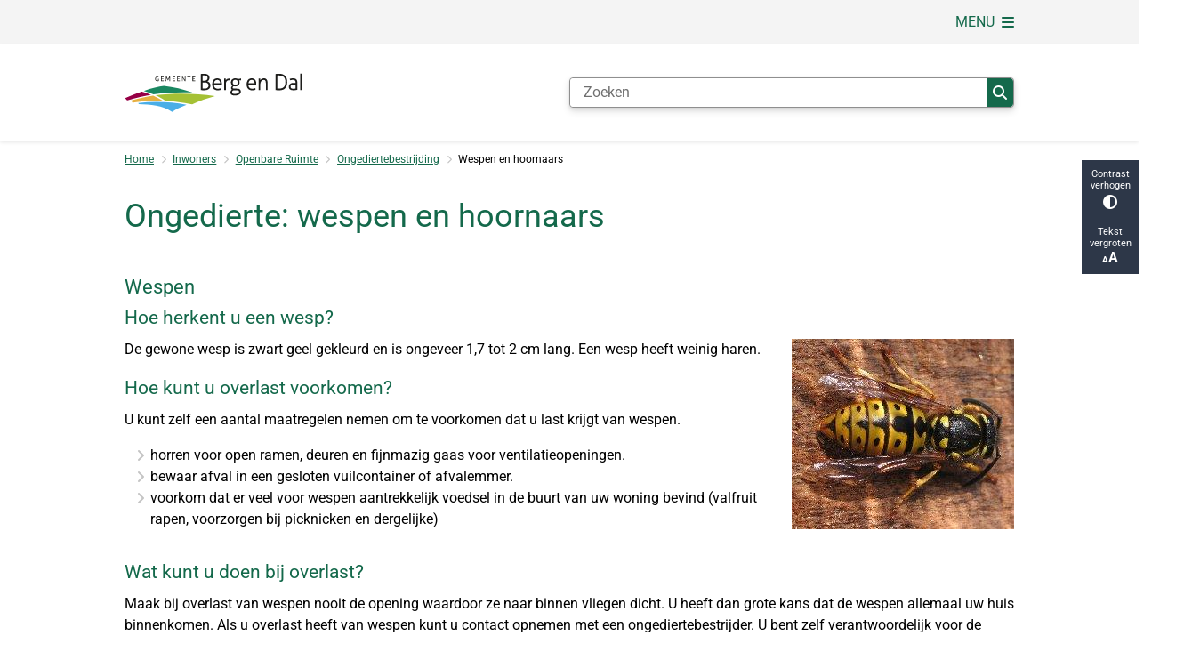

--- FILE ---
content_type: text/html; charset=utf-8
request_url: https://www.bergendal.nl/ongedierte-wespen-en-hoornaars?origin=/ongedierte-wespen
body_size: 24477
content:
<!DOCTYPE html><html lang="nl"><head><meta charSet="utf-8" data-next-head=""/><meta name="viewport" content="width=device-width, initial-scale=1" data-next-head=""/><title data-next-head="">Ongedierte: wespen en hoornaars | Berg en Dal</title><link rel="shortcut icon" href="https://cuatro.sim-cdn.nl/bergendal/uploads/2021-02/favicon_bergendal.ico?cb=aew4Xqti" data-next-head=""/><link rel="canonical" href="https://www.bergendal.nl/ongedierte-wespen-en-hoornaars" data-next-head=""/><meta name="title" content="Ongedierte: wespen en hoornaars" data-next-head=""/><meta property="og:site_name" content="Berg en Dal" data-next-head=""/><meta property="og:type" content="article" data-next-head=""/><meta property="og:url" content="https://www.bergendal.nl/ongedierte-wespen-en-hoornaars" data-next-head=""/><meta property="og:title" content="Ongedierte: wespen en hoornaars" data-next-head=""/><meta property="og:updated_time" content="2025-08-26T13:32:02+02:00" data-next-head=""/><meta property="og:locale" content="nl" data-next-head=""/><meta name="article:publisher" content="Berg en Dal" data-next-head=""/><meta name="article:published_time" content="2021-04-22T09:51:00+02:00" data-next-head=""/><meta name="article:modified_time" content="2025-08-26T13:32:02+02:00" data-next-head=""/><meta name="dcterms.title" content="Ongedierte: wespen en hoornaars" data-next-head=""/><meta name="dcterms.creator" content="Berg en Dal" data-next-head=""/><meta name="dcterms.publisher" content="Berg en Dal" data-next-head=""/><meta name="dcterms.date" content="2021-04-22T09:51:00+02:00" data-next-head=""/><meta name="dcterms.type" content="Pagina" data-next-head=""/><meta name="dcterms.language" content="nl" data-next-head=""/><meta name="twitter:card" content="summary_large_image" data-next-head=""/><meta name="twitter:title" content="Ongedierte: wespen en hoornaars" data-next-head=""/><meta name="generator" content="SIMsite powered by Drupal" data-next-head=""/><meta name="robots" content="index, follow" data-next-head=""/><meta name="theme-color" content="#000000"/><link rel="manifest" href="/api/manifest"/><link rel="preload" as="script" href="https://bergendal.logging.simanalytics.nl/piwik.js" nonce="M2EyZjZhMDctZWZmMy00MWJjLWFlYTgtNGE4ZWM4ODFlNTk2"/><link nonce="M2EyZjZhMDctZWZmMy00MWJjLWFlYTgtNGE4ZWM4ODFlNTk2" rel="preload" href="https://cuatro.sim-cdn.nl/assets/2.8.4/_next/static/css/03b7aefa7d7fb81b.css" as="style"/><link nonce="M2EyZjZhMDctZWZmMy00MWJjLWFlYTgtNGE4ZWM4ODFlNTk2" rel="preload" href="https://cuatro.sim-cdn.nl/assets/2.8.4/_next/static/css/96e53b04bed03269.css" as="style"/><link nonce="M2EyZjZhMDctZWZmMy00MWJjLWFlYTgtNGE4ZWM4ODFlNTk2" rel="preload" href="https://cuatro.sim-cdn.nl/assets/2.8.4/_next/static/css/7166e78d8fcab4c4.css" as="style"/><link nonce="M2EyZjZhMDctZWZmMy00MWJjLWFlYTgtNGE4ZWM4ODFlNTk2" rel="preload" href="https://cuatro.sim-cdn.nl/assets/2.8.4/_next/static/css/c2a0e44b852d9833.css" as="style"/><link nonce="M2EyZjZhMDctZWZmMy00MWJjLWFlYTgtNGE4ZWM4ODFlNTk2" rel="preload" href="https://cuatro.sim-cdn.nl/assets/2.8.4/_next/static/css/1cf0b0b2cdd7fa75.css" as="style"/><style data-theme="vars" data-next-head="">:root {
  --primary: #14694b;--white: #fff;--black: #000;--fontFamily: Roboto;--fontFamilyHeadings: var(--fontFamily);--lineHeight: 1.5;--bodyBackgroundColor: #fff;--bodyColor: #6f6f6f;--bodyFontSize: 1rem;--paragraphOddColor: #ffffff;--paragraphOddColorMobile: var(--bodyBackgroundColor);--paragraphEvenColor: #ffffff;--paragraphEvenColorMobile: #f4f4f4;--contentDesktopMaxWidth: 1200px;--contentLaptopMaxWidth: 1000px;--simpleLoaderColor: var(--primary);--loaderColor: var(--primary);--fontAwesomeFree: "Font Awesome 6 Free";--fontAwesomeBrands: "Font Awesome 6 Brands";--iconsColor: inherit;--bodyLineHeight: var(--lineHeight);--contentPaddingX: 10vw;--contentPaddingXMobile: 8vw;--contentTextDesktopMaxWidth: 1000px;--contentTextLaptopMaxWidth: 1000px;--contentHeaderDesktopMaxWidth: 1200px;--contentHeaderLaptopMaxWidth: 1200px;--contentColor: #000;--inputColor: #6f6f6f;--h1Color: #14694b;--h1FontFamily: var(--fontFamilyHeadings);--h1FontSize: 2.25rem;--h1FontStyle: normal;--h1FontWeight: 400;--h1LineHeight: var(--lineHeight);--h1MarginTop: 1rem;--h1MarginBottom: 1rem;--h2Color: var(--primary);--h2FontFamily: var(--fontFamilyHeadings);--h2FontSize: 1.4rem;--h2FontStyle: normal;--h2FontWeight: 400;--h2LineHeight: var(--lineHeight);--h2MarginTop: 0;--h2MarginBottom: 0.2rem;--h3Color: var(--primary);--h3FontFamily: var(--fontFamilyHeadings);--h3FontSize: 1.3rem;--h3FontStyle: normal;--h3FontWeight: 400;--h3LineHeight: var(--lineHeight);--h3MarginTop: 0;--h3MarginBottom: .5rem;--h4Color: var(--primary);--h4FontFamily: var(--fontFamilyHeadings);--h4FontSize: 1.2rem;--h4FontStyle: normal;--h4FontWeight: 400;--h4LineHeight: var(--lineHeight);--h4MarginTop: 0;--h4MarginBottom: .5rem;--h5Color: var(--primary);--h5FontFamily: var(--fontFamilyHeadings);--h5FontSize: 1.1rem;--h5FontStyle: italic;--h5FontWeight: 400;--h5LineHeight: var(--lineHeight);--h5MarginTop: 0;--h5MarginBottom: .5rem;--h6Color: var(--primary);--h6FontFamily: var(--fontFamilyHeadings);--h6FontSize: 1rem;--h6FontStyle: italic;--h6FontWeight: 400;--h6LineHeight: var(--lineHeight);--h6MarginTop: 0;--h6MarginBottom: .5rem;--imageBorderRadius: 0;--heroBackgroundColor: transparent;--heroTitleAndSearchbarTextColor: white;--heroTitleAndSearchbarTitleFontFamily: var(--fontFamily);--heroTitleAndSearchbarTitleFontWeight: inherit;--heroTitleAndSearchbarSubtitleFontFamily: var(--fontFamily);--heroTitleAndSearchbarSubtitleFontWeight: inherit;--heroTitleAndSearchbarSubTitleFontSize: 1.875rem;--heroTitleAndSearchbarBoxButtonIcon: "\f002";--heroTitleAndSearchbarContentTextDesktopMaxWidth: var(--contentTextDesktopMaxWidth);--heroTitleAndSearchbarContentTextLaptopMaxWidth: var(--contentTextLaptopMaxWidth);--heroTitleAndSearchbarContentTextTabletMaxWidth: var(--contentTextLaptopMaxWidth);--heroTitleAndSearchbarSearchBarWidthDesktop: 70%;--heroOrganizationIntroMobileBackground: var(--paragraphOddColor);--heroOrganizationIntroLogoMaxWidth: 300px;--paragraphFontSize: 1rem;--paragraphLineHeight: var(--lineHeight);--paragraphMarginBottom: 1rem;--paragraphPadding: 0.5em;--paragraphOrderedListFontSize: var(--paragraphFontSize);--paragraphOrderedListLineHeight: var(--paragraphLineHeight);--paragraphColumnsTitleTextAlign: left;--paragraphColumnsGap: 2rem;--paragraphColumnsGapMobile: var(--paragraphColumnsGap);--paragraphCTABlockBorder: solid 1px var(--primary);--paragraphCTABlockBorderRadius: none;--paragraphCTABlockBoxShadow: none;--paragraphCTABlockBackground: var(--white);--paragraphCTABlockColor: inherit;--paragraphCTABlockButtonBackgroundColor: var(--callToActionBackgroundColor);--paragraphCTABlockButtonColor: var(--callToActionColor);--paragraphCTABlockButtonBorder: var(--callToActionBorder);--teaserPaddingLeft: 0px;--teaserPaddingBottom: 2rem;--teaserBorderLeftColor: transparent;--teaserBorderLeftWidth: 0;--listMarginLeft: 1.8rem;--listMarginLeftSubList: 1rem;--listItemPaddingLeft: 0;--ulMarginTop: 0.5rem;--ulMarginBottom: 2rem;--ulMarginLeft: var(--listMarginLeft);--ulMarginLeftSubList: var(--listMarginLeftSubList);--ulListItemPaddingLeft: var(--listItemPaddingLeft);--olMarginTop: 0;--olMarginBottom: 2rem;--olMarginLeft: var(--listMarginLeft);--olMarginLeftSubList: var(--listMarginLeftSubList);--olListItemPaddingLeft: var(--listItemPaddingLeft);--liMarginBottom: 0;--tableHeadingCellColor: "";--tableHeadingCellBackgroundColor: "";--tableCellPadding: 15px;--tableCellMinWidth: 100px;--tableCaptionColor: var(--contentColor);--tableCaptionFontSize: var(--bodyFontSize);--tableCaptionFontStyle: italic;--rssButtonFontSize: 0.7rem;--rssButtonFontColor: var(--primary);--rssButtonColor: var(--primary);--linkColor: #926917;--linkColorOnHover: var(--linkColor);--linkUnderLineOffset: auto;--buttonColor: #fff;--buttonBackgroundColor: #14694b;--buttonHoverBackgroundColor: var(--buttonBackgroundColor);--buttonHoverColor: var(--buttonColor);--buttonHoverOpacity: 0.9;--buttonDisabledColor: var(--white);--buttonDisabledBackgroundColor: #585858;--buttonBorder: none;--buttonBorderRadius: 0rem;--buttonFontWeight: 400;--bulletColor: #c4c4c4;--bulletColorFooter: #c4c4c4;--bulletIcon: "\f105";--bulletFontSize: 1rem;--bulletMargin: 1rem;--bulletLineHeight: calc(var(--paragraphLineHeight) * 1rem);--iconHoverColor: var(--white);--iconRoundedColor: var(--primary);--iconRoundedBackgroundColor: var(--white);--shareButtonColor: var(--buttonColor);--shareButtonBackgroundColor: var(--buttonBackgroundColor);--cardColorOnHover: inherit;--callToActionBackgroundColor: var(--primary);--callToActionColor: var(--white);--callToActionBorder: var(--buttonBorder);--callToActionHoverBackgroundColor: var(--callToActionBackgroundColor);--callToActionHoverColor: var(--callToActionColor);--callToAction2BackgroundColor: var(--primary);--callToAction2Color: var(--white);--callToAction2Border: var(--buttonBorder);--callToAction2HoverBackgroundColor: var(--callToAction2BackgroundColor);--callToAction2HoverColor: var(--callToAction2Color);--buttonArrowShapeBackgroundColor: var(--buttonBackgroundColor);--buttonArrowShapeBorderRadius: var(--buttonBorderRadius);--buttonArrowShapeColor: var(--buttonColor);--buttonArrowShapeHoverBackgroundColor: var(--buttonHoverBackgroundColor);--buttonArrowShapeHoverColor: var(--buttonHoverColor);--logoMaxWidth: 200px;--logoMobileMaxWidth: 150px;--logoMargin: 2rem;--logoTabletPortraitMargin: var(--logoMargin);--logoContrastFilter: grayscale(100%);--mainNavColor: var(--primary);--mainNavColorMobile: var(--mainNavColor);--mainNavFontSize: var(--bodyFontSize);--mainNavIconColor: inherit;--mainNavPadding: 0.5rem;--mainNavSeparatorColor: var(--primary);--navColor: #14694b;--fullWidthMenuBackgroundColor: var(--primary);--fullWidthMenuColor: var(--white);--openSubmenuIconColor: #666;--topMainNavColor: var(--primary);--topMainNavIconColor: var(--mainNavIconColor);--topMainNavBackgroundColor: #f4f4f4;--topMainNavBorderHeight: 10px;--headerBackgroundColor: var(--white);--headerBoxShadow: 0 2px 4px 0 rgba(0,0,0,0.10);--headerSearchbarNextToMenuSearchButtonBackgroundColor: var(--buttonBackgroundColor);--headerSearchbarNextToMenuSearchButtonColor: var(--buttonColor);--headerSearchbarNextToMenuSearchButtonBorder: var(--buttonBorder);--headerSearchbarNextToMenuSearchButtonBorderBottom: var(--headerSearchbarNextToMenuSearchButtonBorder);--stickyHeaderLogoHeight: calc(0.5 * 5dvw + 5dvh);--navBorderColor: var(--primary);--activeSubNavColor: #fff;--activeSubNavIconColor: var(--mainNavIconColor);--activeSubNavBackgroundColor: #f4f4f4;--activeMainNavBorderColor: var(--primary);--mobileMenuActiveAndHoverSubNavColor: var(--activeSubNavColor);--mobileMenuActiveAndHoverSubNavBackgroundColor: var(--activeSubNavBackgroundColor);--mobileMenuCloseButtonColor: var(--primary);--searchBoxButtonColor: var(--white);--searchBoxButtonBackgroundColor: var(--primary);--searchBoxButtonBackgroundColorOnBlur: #14694b;--searchBoxColor: #6f6f6f;--searchBoxPlaceholderColor: #6f6f6f;--searchBoxDesktopWidth: 100%;--searchBoxVerticalDesignDesktopWidth: 70%;--searchBoxShadow: 0 4px 8px 0 rgba(0, 0, 0, .12), 0 2px 4px 0 rgba(0, 0, 0, .08);--searchBoxFontSize: 1rem;--searchBoxBorderRadius: .25rem;--searchBoxBorder: 1px solid #8F8F8F;--searchSuggestionsTitleColor: var(--primary);--searchSuggestionsDescriptionColor: var(--contentColor);--searchSuggestionsHoverColor: #f4f4f4;--searchResultsURLFontColor: #14694b;--searchResultsDatelineFontSize: .875rem;--searchResultsDatelineFontColor: var(--contentColor);--searchResultsDatelineFontWeight: normal;--searchResultsTopBarBackgroundColor: none;--searchResultsTopBarPadding: 0px;--searchResultsHighlightedSearchWordColor: inherit;--socialButtonsColor: var(--white);--socialButtonsBackgroundColor: var(--primary);--contentHeaderBorderBottom: none;--contentHeaderPaddingBottom: initial;--contentListItemBorderRadius: unset;--contentListItemDateBorderColor: var(--primary);--contentListPlaceholderBackgroundColor: #dae1e7;--contentListImageBorderRadius: unset;--contentListBulletIcon: var(--bulletIcon);--contentListBulletIconMargin: var(--bulletMargin);--contentListButtonIcon: "\f105";--contentListButtonBackgroundColor: var(--buttonBackgroundColor);--contentListButtonBorder: var(--buttonBorder);--contentListButtonBorderRadius: var(--buttonBorderRadius);--contentListActionButtonBackgroundColor: var(--buttonBackgroundColor);--contentListActionButtonBorder: var(--buttonBorder);--contentListActionButtonBorderRadius: var(--buttonBorderRadius);--contentListActionButtonIcon: "\f105";--itemLayoutListItemMargin: 2rem;--contentListTwoColumnsTitleFontSize: var(--bodyFontSize);--contentListTwoColumnsTitleTextDecoration: underline;--contentListTwoColumnsTitleColor: var(--linkColor);--contentListTwoColumnsTitleFontFamily: var(--fontFamily);--contentListTwoColumnsTitleLineHeight: var(--bodyLineHeight);--contentListItemTitleFontSize: var(--bodyFontSize);--contentListItemTitleTextDecoration: underline;--contentListItemTitleColor: var(--linkColor);--contentListItemTitleFontFamily: var(--fontFamily);--contentListItemTitleLineHeight: var(--bodyLineHeight);--paragraphListDateColor: #312b2b;--paragraphListTitleColor: var(--primary);--promotedItemsBoxShadow: none;--verticalDesignTopTaskBackgroundHeight: 50vh;--verticalDesignTopTaskBackgroundHeightMobile: 250px;--verticalDesignTopTaskBackgroundMinHeight: 450px;--verticalDesignFooterColumnsColor: var(--white);--verticalDesignFooterColumnsBackgroundColor: #14694b;--verticalDesignParagraphOddColor: var(--paragraphOddColor);--verticalDesignParagraphEvenColor: var(--paragraphEvenColor);--ratingFormToggleButtonFontColor: var(--white);--ratingFormToggleButtonBorderColor: var(--white);--ratingFormToggleButtonBackgroundColor: var(--primary);--ratingFormTextColor: var(--primary);--ratingFormSmileySmileColor: #37b73b;--ratingFormSmileyNeutralColor: #ffae07;--ratingFormSmileyFrownColor: #ff0035;--ratingFormBackgroundColor: var(--cookieBannerBackgroundColor);--ratingFormShadow: rgba(14, 30, 37, 0.12) 0px 2px 4px 0px, rgba(14, 30, 37, 0.32) 0px 2px 16px 0px;--ratingFormSubmitButtonBackgroundColor: var(--primary);--ratingFormSubmitButtonFontColor: var(--white);--ratingFormSubmitButtonBackgroundColorOnBlur: #b0b0b0;--notFoundFormBackgroundColor: #efefef;--notFoundFormButtonsFontSize: 1rem;--notFoundFormButtonsFontFamily: var(--fontFamily);--notFoundFormButtonsFontTransform: uppercase;--notFoundFormPositiveButtonFontColor: var(--white);--notFoundFormPositiveButtonBackgroundColor: var(--primary);--notFoundFormNegativeButtonFontColor: var(--white);--notFoundFormNegativeButtonBackgroundColor: #9a002a;--notFoundFormButtonBackgroundColorOnBlur: #b0b0b0;--notFoundFormSubmitButtonFontColor: var(--white);--notFoundFormSubmitButtonBackgroundColor: var(--primary);--notFoundFormInputColor: var(--black);--notFoundFormLabelColor: var(--black);--formErrorListBackgroundColor: #efefef;--formErrorListBorder: none;--errorMessageEmailColor: #9a002a;--cookieBannerColorInvertedBackgroundColor: var(--primary);--cookieBannerColorInverted: false;--cookieBannerSmall: true;--cookieModalBackground: var(--white);--selectBlockSectionBackground: #efefef;--selectBlockSectionIcons: var(--primary);--fullWidthContentHeaderPageTitleColor: var(--h1Color);--fullWidthImageMaxHeight: none;--dropdownBackgroundColorHover: #f7fafc;--dropdownBackgroundColorActive: var(--primary);--dropdownOptionIcon: "\f111";--dropdownOptionIconActive: "\f192";--footerCallToActionBackgroundColor: var(--callToActionBackgroundColor);--footerCallToActionHoverBackgroundColor: var(--footerCallToActionBackgroundColor);--footerCallToActionHoverColor: var(--footerCallToActionColor);--footerCallToActionColor: var(--callToActionColor);--footerCallToActionBorder: var(--callToActionBorder);--footerCallToAction2BackgroundColor: var(--callToAction2BackgroundColor);--footerCallToAction2HoverBackgroundColor: var(--footerCallToAction2BackgroundColor);--footerCallToAction2HoverColor: var(--footerCallToAction2Color);--footerCallToAction2Color: var(--callToAction2Color);--footerCallToAction2Border: var(--callToAction2Border);--footerExternalLinkBackground: transparent;--submenuBackgroundColor: transparent;--blockQuoteFontSize: 2rem;--blockQuoteFontStyle: italic;--blockQuoteLineHeight: var(--lineHeight);--blockQuoteColor: var(--primary);--blockQuoteBackgroundColor: #fff;--blockQuoteBorderColor: #dcdcdc;--blockQuotePadding: 0.5rem 1.5rem 1.5rem 0;--blockQuoteIconColor: var(--bodyColor);--overlayBackground: var(--primary);--overlayColor: var(--white);--overlayLayoutCloseButtonColor: var(--overlayColor);--searchOverlayButtonDesktopIcon: "\f002";--searchOverlayBackground: var(--overlayBackground);--menuOverlayColor: var(--overlayColor);--menuOverlayBackground: var(--overlayBackground);--menuOverlayMobileQuickMenuColor: var(--white);--menuOverlayMobileQuickMenuBackgroundColor: var(--primary);--menuOverlayMobileQuickMenuBorder: 1px solid var(--white);--menuOverlayMobileQuickMenuBorderRadius: 5px;--menuOverlaySubLinkBulletIcon: var(--bulletIcon);--wysiwygEmbeddedImageMarginRight: 2rem;--wysiwygEmbeddedImageMarginBottom: 2rem;--wysiwygEmbeddedImageMarginLeft: 2rem;--figcaptionFontSize: 0.75rem;--contentTeaserFontStyle: normal;--contentTeaserFontWeight: 400;;--contentIntroFontSize: var(--paragraphFontSize);--contentIntroLineHeight: var(--paragraphLineHeight);--contentIntroFontStyle: var(--contentTeaserFontStyle);--contentIntroFontWeight: var(--contentTeaserFontWeight);--focusColor: var(--black);--focusBackgroundColor: var(--white);--focusBoxShadow: 0 10px 15px -3px rgba(255, 255, 255, 0.4), 0 4px 6px -2px rgba(255, 255, 255, 0.4);--focusOutlineWidth: 3px;--focusOutlineStyle: dotted;--focusOutlineColor: var(--black);--focusOutlineColorContrast: var(--focusOutlineColor);--focusColorContrast: var(--focusColor);--focusBackgroundColorContrast: var(--focusBackgroundColor);--focusBoxShadowContrast: var(--focusBoxShadow);--transparentHeaderOffsetDesktop: 0;--transparentHeaderOffsetMobile: 0;--useAccessibleMenu: true;--colouredTopTasksDesignBlockBackgroundColor1: #14694b;--colouredTopTasksDesignBlockBackgroundColor2: #7a0038;--colouredTopTasksDesignBlockBackgroundColor3: #926917;--colouredTopTasksDesignBlockBackgroundColor4: #6b7e20;--colouredTopTasksDesignBlockBackgroundColor5: #1d76aa;--colouredTopTasksDesignBlockLabelFontSize: 18px;--colouredTopTasksDesignBlockRadius: 0px;--paginationBackgroundColor: none;--paginationBorderBottom: none;--paginationColor: #14694b;--paginationDisabledOpacity: 0.3;--paginationPadding: 0.5rem;--paginationSelectedBackgroundColor: #14694b;--paginationSelectedBorderBottom: 2px solid var(--secondary);--paginationSelectedColor: #fff;--paginationTextDecoration: none;--boxLinkIconColor: #14694b;--blocksDesignH1BorderLeftColor: #7a0038;--useNewCookieBar: true;--contentListThreeColumnsItemBoxShadow: 0 2px 3px 0 rgb(135 135 135 / 100%), 0 -1px 2px 0 rgb(0 0 0 / 60%);--contentListThreeColumnsBackgroundColor: #fff;--contentListThreeColumnsContentPadding: 1em;
}</style><script type="application/ld+json" data-next-head="">[{"@type":"WebPage","@context":"https://schema.org","name":"Ongedierte: wespen en hoornaars","url":"https://www.bergendal.nl/ongedierte-wespen-en-hoornaars","description":"WespenHoe herkent u een wesp?                                        De gewone wesp is zwart geel gekleurd en is ongeveer 1,7 tot 2 cm lang. Een wesp heeft weinig haren.Hoe kunt u overlast voorkomen?U kunt zelf een aantal maatregelen nemen om te voorkomen dat u last krijgt van wespen.horren voor open ramen, deuren en fijnmazig gaas voor ventilatieopeningen.bewaar afval in een gesloten vuilcontainer of afvalemmer.voorkom dat er veel voor wespen aantrekkelijk voedsel in de buurt van uw woning bevind (valfruit rapen, voorzorgen bij picknicken en dergelijke)Wat kunt u doen bij overlast?Maak bij overlast van wespen nooit de opening waardoor ze naar binnen vliegen dicht. U heeft dan grote kans dat de wespen allemaal uw huis binnenkomen. Als u overlast heeft van wespen kunt u contact opnemen met een ongediertebestrijder. U bent zelf verantwoordelijk voor de bestrijding van wespen op uw eigen perceel of eigendom. Is er overlast in de openbare ruimte? Dan kunt u contact opnemen met de gemeente. Bij spoed kunt u het beste bellen naar het algemene nummer 14024. Is er geen spoed dan kunt u via de website of gemeente-app melding doen.HoornaarsEuropese hoornaarVoor de bestrijding van de Europese hoornaar geldt hetzelfde als voor de overlast van wespen.&nbsp;Aziatische hoornaarDe Aziatische hoornaar is een invasieve wesp die sterk oprukt en een bedreiging vormt voor inheemse insecten, met name bijen. De Provincie vindt op dit moment de bestrijding zo belangrijk dat ze het grootste gedeelte hiervan op zich nemen.Heeft u een Aziatische hoornaar gezien of heeft u een nest op uw eigen terrein? Maak dan een melding op waarneming.nl. Voeg hierbij een duidelijke foto van de hoornaar of het nest toe zodat experts kunnen controleren en beoordelen of het inderdaad om een Aziatische hoornaar gaat. Na goedkeuring komt er een bestrijder om het nest op te sporen en te verwijderen.&nbsp;Twijfelt u zelf of het over een Aziatische hoornaar gaat? Kijk dan op de website van de NVWA.&nbsp;&nbsp;","author":{"@type":"Organization","name":"Berg en Dal","logo":{"@type":"imageObject","url":"https://cuatro.sim-cdn.nl/bergendal/uploads/2024-03/logo-gemeente-berg-en-dal-rgb.svg?cb=WXNV4f2S","width":64,"height":64},"url":"https://www.bergendal.nl","telephone":"14024"},"headline":"Ongedierte: wespen en hoornaars","datePublished":"2021-04-22T07:51:00.000Z","dateModified":"2025-08-26T11:32:02.000Z","publisher":{"@type":"Organization","name":"Berg en Dal","logo":{"@type":"imageObject","url":"https://cuatro.sim-cdn.nl/bergendal/uploads/2024-03/logo-gemeente-berg-en-dal-rgb.svg?cb=WXNV4f2S","width":64,"height":64},"url":"https://www.bergendal.nl","telephone":"14024"},"mainEntityOfPage":{"@type":"WebPage","@id":"https://www.bergendal.nl/ongedierte-wespen-en-hoornaars"}}]</script><style data-theme="vars" data-next-head="">:root {
  --accessibilityBarBackground: #2d3748;--accessibilityBarColor: var(--white);--accessibilityBarBorderRadius: 0;--accessibilityBarGap: 0;
}</style><style data-theme="vars" data-next-head="">:root {
  --contentHeroNoImageIntroFontWeight: var(--contentIntroFontWeight);
}</style><style data-theme="vars" data-next-head="">:root {
  --breadcrumbLinkColor: var(--primary);--breadcrumbFontSize: 0.75rem;--breadcrumbFontFamily: var(--fontFamily);--breadcrumbSeparatorIconColor: var(--bulletColor);--breadcrumbSeparatorIcon: "\f054";--breadcrumbMarginTop: 0.75rem;--breadcrumbMarginBottom: 0.75rem;
}</style><style data-theme="vars" data-next-head="">:root {
  --paragraphTextDesktopMaxWidthLandingPage: none;--paragraphTextLaptopMaxWidthLandingPage: none;
}</style><style data-theme="vars" data-next-head="">:root {
  --linkableHeadingScrollMarginTop: 0px;--linkableHeadingScrollMarginTopMobile: var(--linkableHeadingScrollMarginTop);
}</style><link rel="stylesheet" href="https://cuatro.sim-cdn.nl/assets/2.8.4/iconFonts/opengemeenten/css/opengemeenten.css"/><link rel="stylesheet" href="https://cuatro.sim-cdn.nl/assets/2.8.4/iconFonts/toptaken/css/toptaken.css"/><link rel="stylesheet" href="https://cuatro.sim-cdn.nl/assets/2.8.4/iconFonts/fontawesome6/css/fontawesome.6.7.2.css"/><link rel="stylesheet" href="https://cuatro.sim-cdn.nl/assets/2.8.4/iconFonts/fontawesome6/css/v5-font-face.css"/><link rel="stylesheet" href="https://cuatro.sim-cdn.nl/assets/2.8.4/iconFonts/fontawesome6/css/v4-shims.css"/><link rel="stylesheet" href="https://cuatro.sim-cdn.nl/assets/2.8.4/fonts/openDyslexic/css/open-dyslexic.css"/><link rel="stylesheet" href="https://fonts.bunny.net/css?family=roboto%3A100%2C300%2C400%2C500%2C700&amp;display=swap"/><link nonce="M2EyZjZhMDctZWZmMy00MWJjLWFlYTgtNGE4ZWM4ODFlNTk2" rel="stylesheet" href="https://cuatro.sim-cdn.nl/assets/2.8.4/_next/static/css/03b7aefa7d7fb81b.css" data-n-g=""/><link nonce="M2EyZjZhMDctZWZmMy00MWJjLWFlYTgtNGE4ZWM4ODFlNTk2" rel="stylesheet" href="https://cuatro.sim-cdn.nl/assets/2.8.4/_next/static/css/96e53b04bed03269.css" data-n-p=""/><link nonce="M2EyZjZhMDctZWZmMy00MWJjLWFlYTgtNGE4ZWM4ODFlNTk2" rel="stylesheet" href="https://cuatro.sim-cdn.nl/assets/2.8.4/_next/static/css/7166e78d8fcab4c4.css" data-n-p=""/><link nonce="M2EyZjZhMDctZWZmMy00MWJjLWFlYTgtNGE4ZWM4ODFlNTk2" rel="stylesheet" href="https://cuatro.sim-cdn.nl/assets/2.8.4/_next/static/css/c2a0e44b852d9833.css"/><link nonce="M2EyZjZhMDctZWZmMy00MWJjLWFlYTgtNGE4ZWM4ODFlNTk2" rel="stylesheet" href="https://cuatro.sim-cdn.nl/assets/2.8.4/_next/static/css/1cf0b0b2cdd7fa75.css"/><noscript data-n-css="M2EyZjZhMDctZWZmMy00MWJjLWFlYTgtNGE4ZWM4ODFlNTk2"></noscript><script defer="" nonce="M2EyZjZhMDctZWZmMy00MWJjLWFlYTgtNGE4ZWM4ODFlNTk2" noModule="" src="https://cuatro.sim-cdn.nl/assets/2.8.4/_next/static/chunks/polyfills-42372ed130431b0a.js"></script><script defer="" src="https://cuatro.sim-cdn.nl/assets/2.8.4/_next/static/chunks/ParagraphText.b93db7eb523d892d.js" nonce="M2EyZjZhMDctZWZmMy00MWJjLWFlYTgtNGE4ZWM4ODFlNTk2"></script><script defer="" src="https://cuatro.sim-cdn.nl/assets/2.8.4/_next/static/chunks/5497.344791da1e09bbba.js" nonce="M2EyZjZhMDctZWZmMy00MWJjLWFlYTgtNGE4ZWM4ODFlNTk2"></script><script defer="" src="https://cuatro.sim-cdn.nl/assets/2.8.4/_next/static/chunks/RatingForm.7e071c3281dc7afa.js" nonce="M2EyZjZhMDctZWZmMy00MWJjLWFlYTgtNGE4ZWM4ODFlNTk2"></script><script src="https://cuatro.sim-cdn.nl/assets/2.8.4/_next/static/chunks/webpack-679a60b65eb23b26.js" nonce="M2EyZjZhMDctZWZmMy00MWJjLWFlYTgtNGE4ZWM4ODFlNTk2" defer=""></script><script src="https://cuatro.sim-cdn.nl/assets/2.8.4/_next/static/chunks/framework-31a549d445d65f75.js" nonce="M2EyZjZhMDctZWZmMy00MWJjLWFlYTgtNGE4ZWM4ODFlNTk2" defer=""></script><script src="https://cuatro.sim-cdn.nl/assets/2.8.4/_next/static/chunks/main-9a1d1c90904caae0.js" nonce="M2EyZjZhMDctZWZmMy00MWJjLWFlYTgtNGE4ZWM4ODFlNTk2" defer=""></script><script src="https://cuatro.sim-cdn.nl/assets/2.8.4/_next/static/chunks/pages/_app-c880dfb030565973.js" nonce="M2EyZjZhMDctZWZmMy00MWJjLWFlYTgtNGE4ZWM4ODFlNTk2" defer=""></script><script src="https://cuatro.sim-cdn.nl/assets/2.8.4/_next/static/chunks/5394-a5a82fe66e7d9bfd.js" nonce="M2EyZjZhMDctZWZmMy00MWJjLWFlYTgtNGE4ZWM4ODFlNTk2" defer=""></script><script src="https://cuatro.sim-cdn.nl/assets/2.8.4/_next/static/chunks/558-229df1cc704f9d31.js" nonce="M2EyZjZhMDctZWZmMy00MWJjLWFlYTgtNGE4ZWM4ODFlNTk2" defer=""></script><script src="https://cuatro.sim-cdn.nl/assets/2.8.4/_next/static/chunks/5880-08217208dc4df6de.js" nonce="M2EyZjZhMDctZWZmMy00MWJjLWFlYTgtNGE4ZWM4ODFlNTk2" defer=""></script><script src="https://cuatro.sim-cdn.nl/assets/2.8.4/_next/static/chunks/pages/%5B%5B...all%5D%5D-3c56a96adc66a759.js" nonce="M2EyZjZhMDctZWZmMy00MWJjLWFlYTgtNGE4ZWM4ODFlNTk2" defer=""></script><script src="https://cuatro.sim-cdn.nl/assets/2.8.4/_next/static/2.8.4/_buildManifest.js" nonce="M2EyZjZhMDctZWZmMy00MWJjLWFlYTgtNGE4ZWM4ODFlNTk2" defer=""></script><script src="https://cuatro.sim-cdn.nl/assets/2.8.4/_next/static/2.8.4/_ssgManifest.js" nonce="M2EyZjZhMDctZWZmMy00MWJjLWFlYTgtNGE4ZWM4ODFlNTk2" defer=""></script></head><body><div id="__next"><div id="BodyWrapper_wrapper__767Lq" class="BodyWrapper_focusStyles__riH7z"><section aria-label="Laden van de pagina" class="Accessibility_visuallyHidden__7de9x"><div class="NextPageLoader_loader__7xyNW no_solr" role="status"><p>De inhoud is geladen.</p></div></section><section tabindex="-1" aria-label="Skiplinks" id="skiplinks"><ul class="Skiplinks_skipLinks__bKEoQ no_solr"><li class="Skiplinks_skipLinksListItem__DK58w"><a href="#skip-links-content" class="Skiplinks_skipLinksLink__tJqsF">Naar de inhoud gaan</a></li></ul></section><section aria-label="Toegankelijkheidsbalk" class="AccessibilityBar_accessibilityBar__k20_I no_solr  AccessibilityBar_gridRow_2__4a4NW"><div class="AccessibilityBar_contrast__fRyyN"><button class="contrast AccessibilityBar_abButton__yxIFl" type="button">Contrast verhogen<span class="AccessibilityBar_abIcon__X9oYt AccessibilityBar_abIconContrast__oFo2P" role="img" aria-hidden="true"></span></button></div><div class="AccessibilityBar_font__KmkUo"><button class="large-font AccessibilityBar_abButton__yxIFl" type="button">Tekst vergroten<span class="AccessibilityBar_abIcon__X9oYt AccessibilityBar_abIconLargeFont__1ECu_" role="img" aria-hidden="true"></span></button></div></section><div id="content" class="Page_stickyFooter__10yXn StickyFooter_stickyFooter__R8OLv"><div class="header-menu-top"><header class="HeaderFlexible_flexibleHeader__3x0M_ flexible-header no_solr rs_preserve"><div class="HeaderFlexible_mobile__BJSMG"><div class="HeaderFlexible_row__ZHTSJ HeaderFlexible_sticky__jdZZX" style="padding:.5rem 0;background:var(--headerBackgroundColor);box-shadow:var(--headerBoxShadow)"><div class="HeaderFlexible_container__X5FBa"><div class="FlexibleHeaderLogo_logoWrapper__k_5pA logo-wrapper"><a title="Ga naar de homepage" href="/"><picture><img class="logo-img" width="64" height="64" src="https://cuatro.sim-cdn.nl/bergendal/uploads/2024-03/logo-gemeente-berg-en-dal-rgb.svg?cb=WXNV4f2S" alt=" Logo gemeente Berg en Dal"/></picture></a></div><div class="FlexibleElements_elementGroup__EDuSH" style="flex-direction:row;justify-content:flex-end;align-items:center"><button type="button" id="site-navigation-«R6lcb9j6»" aria-expanded="false" class="menu-button OpenButton_openButton__sT749" aria-label="Open het menu" tabindex="0"><span class="OpenButton_openButtonLabel__mM0bL">Menu</span><span aria-hidden="true" class="OpenButton_openButtonIcon__PMZlR FontAwesome_fontAwesome__Q7inz"></span></button><div class="SearchBar_searchIsCollapsed__wTqyk search-bar rs_skip"><span class="SearchBar_expandIcon__OMRyD fa fa-search" role="img" aria-hidden="true"></span><form role="search"><div role="presentation" class="SearchBar_searchBarContainer__zFrYq"><input id="search-bar-«Ralcb9j6»" class="SearchBar_searchBarInput__sMZ85 search-bar-input open-expandable-search-icon" type="search" title="Zoeken" aria-label="Zoeken" placeholder="Zoeken" autoComplete="off" aria-haspopup="true" aria-describedby="search-bar-«Ralcb9j6»-input-describedby" name="trefwoord" value=""/><div id="search-bar-«Ralcb9j6»-input-describedby" class="SearchBar_searchInputDescribedBy___KsLe">Zodra er zoekresultaten zijn, gebruik de omhoog/omlaag toetsen om te navigeren en enter om te selecteren. Touch gebruikers, gebruik touch of swipe.</div><div aria-live="polite" class="SearchBar_searchInputAriaLive__jxdzJ"></div><div aria-label="Zoeksuggesties" role="application" aria-expanded="false" id="search-bar-«Ralcb9j6»-autocomplete-list" class="SearchBar_suggestionsListBox__kZP26 search-bar-suggestions-listbox offscreen"></div></div></form></div></div></div></div></div><div class="HeaderFlexible_desktop__5zfaq"><div class="HeaderFlexible_row__ZHTSJ" style="background:var(--topMainNavBackgroundColor);box-shadow:var(--headerBoxShadow)"><div class="HeaderFlexible_container__X5FBa" style="justify-content:flex-end"><button type="button" id="site-navigation-«R2mcb9j6»" aria-expanded="false" class="menu-button OpenButton_openButton__sT749" aria-label="Open het menu" tabindex="0"><span class="OpenButton_openButtonLabel__mM0bL">Menu</span><span aria-hidden="true" class="OpenButton_openButtonIcon__PMZlR FontAwesome_fontAwesome__Q7inz"></span></button></div></div><div class="HeaderFlexible_row__ZHTSJ" style="background:var(--headerBackgroundColor);box-shadow:var(--headerBoxShadow);justify-content:flex-end"><div class="HeaderFlexible_container__X5FBa" style="padding:var(--logoMargin) 0;gap:0"><div class="FlexibleElements_elementGroup__EDuSH" style="align-items:flex-start;width:50%"><div class="FlexibleHeaderLogo_logoWrapper__k_5pA logo-wrapper"><a title="Ga naar de homepage" href="/"><picture><img class="logo-img" width="64" height="64" src="https://cuatro.sim-cdn.nl/bergendal/uploads/2024-03/logo-gemeente-berg-en-dal-rgb.svg?cb=WXNV4f2S" alt=" Logo gemeente Berg en Dal"/></picture></a></div></div><div class="FlexibleElements_elementGroup__EDuSH" style="flex-direction:column;width:50%"><div class="SearchBar_searchBar__QVgwE search-bar rs_skip" style="width:100%"><form role="search"><div role="presentation" class="SearchBar_searchBarContainer__zFrYq"><input id="search-bar-«Rd6cb9j6»" class="SearchBar_searchBarInput__sMZ85 search-bar-input" type="search" title="Zoeken" aria-label="Zoeken" placeholder="Zoeken" autoComplete="off" aria-haspopup="true" aria-describedby="search-bar-«Rd6cb9j6»-input-describedby" name="trefwoord" value=""/><div id="search-bar-«Rd6cb9j6»-input-describedby" class="SearchBar_searchInputDescribedBy___KsLe">Zodra er zoekresultaten zijn, gebruik de omhoog/omlaag toetsen om te navigeren en enter om te selecteren. Touch gebruikers, gebruik touch of swipe.</div><div aria-live="polite" class="SearchBar_searchInputAriaLive__jxdzJ"></div><div aria-label="Zoeksuggesties" role="application" aria-expanded="false" id="search-bar-«Rd6cb9j6»-autocomplete-list" class="SearchBar_suggestionsListBox__kZP26 search-bar-suggestions-listbox offscreen"></div></div><button class="SearchBar_button__WQtkm SearchBar_searchButton__fDxpG search-button" type="submit"><span class="SearchBar_icon__tyuo_ fa fa-search" role="img" aria-hidden="true"></span>Zoeken</button></form></div></div></div></div></div></header></div><main id="skip-links-content" class="content-details-container ContentDetailsContainer_contentDetailsContainer__4zGtc"><article itemScope="" class="main-content content-wrapper"><header><div class="DefaultContentHeader_defaultContentHeader__w_7mr container-flex"><nav aria-label="Kruimelpad" id="breadcrumbs" class="Breadcrumb_breadcrumb__fK4dG no_solr rs_skip"><ol class="no-default-styling Breadcrumb_list___Q_uC"><li class="Breadcrumb_item__CXcEI"><a title="Ga naar de homepage" href="/">Home</a></li><li class="Breadcrumb_item__CXcEI"><a class="" href="/inwoners">Inwoners</a></li><li class="Breadcrumb_item__CXcEI"><a class="" href="/openbare-ruimte">Openbare Ruimte</a></li><li class="Breadcrumb_item__CXcEI"><a class="" href="/ongediertebestrijding">Ongediertebestrijding</a></li><li class="Breadcrumb_item__CXcEI"><span aria-current="location">Wespen en hoornaars</span></li></ol></nav><span id="Ongedierte:-wespen-en-hoornaars" style="position:absolute;left:-9999px" aria-hidden="true"></span><h1 class="LinkableHeading_scrollMarginTop__f8lQM PageTitle_pageTitle__7Tzm7 no_solr DefaultContentHeader_pageTitleVariableWidth__5sHyl" id="ongedierte-wespen-en-hoornaars">Ongedierte: wespen en hoornaars</h1></div></header><div class="paragraphs Paragraphs_grid__GGa2J"><div style="--paragraph-background-color:var(--paragraphOddColor)" class="paragraph Paragraphs_paragraph__cLuF0 Paragraphs_paragraphPadding__BEXBd Paragraphs_paragraphPaddingFirst__vpMNY Paragraphs_paragraphPaddingLast__aI2O7 Paragraphs_mainWidth__psiDU text"><div class="Paragraphs_paragraphBackground__L8UqB Paragraphs_backgroundColor__dHRYy"></div><div class="ParagraphText_paragraphText__8LBs7 text-container ParagraphText_maxContentWidth__6Yhpm HTMLBody_htmlBody__BqDAh Lists_lists__AS1Rp"><span id="Wespen" style="position:absolute;left:-9999px" aria-hidden="true"></span><h2 class="LinkableHeading_scrollMarginTop__f8lQM" id="wespen">Wespen</h2><span id="Hoe-herkent-u-een-wesp" style="position:absolute;left:-9999px" aria-hidden="true"></span><h3 class="LinkableHeading_scrollMarginTop__f8lQM" id="hoe-herkent-u-een-wesp">Hoe herkent u een wesp?</h3><article data-entity-type="media" data-entity-uuid="75e0cf19-22f6-4fce-ba61-92774429f5bd" data-embed-button="media" data-entity-embed-display="view_mode:media.large" data-entity-embed-display-settings="{&quot;link_url&quot;:&quot;&quot;,&quot;link_url_target&quot;:0}" class="align-right embedded-entity" data-langcode="nl"><article class="media media--type-image media--view-mode-large">
  
      
            <div class="field field--name-field-media-image field--type-image field--label-hidden field__item"> <img src="https://cuatro.sim-cdn.nl/bergendal/uploads/styles/wysiwyg_large/media/wesp_46.jpg?cb=dEXP7oDQ" width="250" height="214" alt="" loading="lazy" class="image-style-wysiwyg-large HTMLBody_imageBorderRadius__xkqdd"/></div>
      
  </article></article><p>De gewone wesp is zwart geel gekleurd en is ongeveer 1,7 tot 2 cm lang. Een wesp heeft weinig haren.</p><span id="Hoe-kunt-u-overlast-voorkomen" style="position:absolute;left:-9999px" aria-hidden="true"></span><h3 class="LinkableHeading_scrollMarginTop__f8lQM" id="hoe-kunt-u-overlast-voorkomen">Hoe kunt u overlast voorkomen?</h3><p>U kunt zelf een aantal maatregelen nemen om te voorkomen dat u last krijgt van wespen.</p><ul><li>horren voor open ramen, deuren en fijnmazig gaas voor ventilatieopeningen.</li><li>bewaar afval in een gesloten vuilcontainer of afvalemmer.</li><li>voorkom dat er veel voor wespen aantrekkelijk voedsel in de buurt van uw woning bevind (valfruit rapen, voorzorgen bij picknicken en dergelijke)</li></ul><span id="Wat-kunt-u-doen-bij-overlast" style="position:absolute;left:-9999px" aria-hidden="true"></span><h3 class="LinkableHeading_scrollMarginTop__f8lQM" id="wat-kunt-u-doen-bij-overlast">Wat kunt u doen bij overlast?</h3><p>Maak bij overlast van wespen nooit de opening waardoor ze naar binnen vliegen dicht. U heeft dan grote kans dat de wespen allemaal uw huis binnenkomen. Als u overlast heeft van wespen kunt u contact opnemen met een ongediertebestrijder. U bent zelf verantwoordelijk voor de bestrijding van wespen op uw eigen perceel of eigendom. Is er overlast in de openbare ruimte? Dan kunt u contact opnemen met de gemeente. Bij spoed kunt u het beste bellen naar het algemene nummer 14024. Is er geen spoed dan kunt u via de website of <a class="HTMLBody_link__Lomaj Link_link__QNt8B Hover_linkHover__LUB4Y" href="/meldpunt-buitenruimte">gemeente-app</a> melding doen.</p><span id="Hoornaars" style="position:absolute;left:-9999px" aria-hidden="true"></span><h2 class="LinkableHeading_scrollMarginTop__f8lQM" id="hoornaars">Hoornaars</h2><span id="Europese-hoornaar" style="position:absolute;left:-9999px" aria-hidden="true"></span><h3 class="LinkableHeading_scrollMarginTop__f8lQM" id="europese-hoornaar">Europese hoornaar</h3><p>Voor de bestrijding van de Europese hoornaar geldt hetzelfde als voor de overlast van wespen. </p><span id="Aziatische-hoornaar" style="position:absolute;left:-9999px" aria-hidden="true"></span><h3 class="LinkableHeading_scrollMarginTop__f8lQM" id="aziatische-hoornaar">Aziatische hoornaar</h3><p>De Aziatische hoornaar is een invasieve wesp die sterk oprukt en een bedreiging vormt voor inheemse insecten, met name bijen. De Provincie vindt op dit moment de bestrijding zo belangrijk dat ze het grootste gedeelte hiervan op zich nemen.</p><p>Heeft u een Aziatische hoornaar gezien of heeft u een nest op uw eigen terrein? Maak dan een melding op <a href="https://waarneming.nl/species/8807/" class="HTMLBody_link__Lomaj Link_link__QNt8B Hover_linkHover__LUB4Y">waarneming.nl<span role="img" aria-label="(externe link)"><span class="ExternalLinkIcon_external__otJ_Q" role="img" aria-hidden="true"></span></span></a>. Voeg hierbij een duidelijke foto van de hoornaar of het nest toe zodat experts kunnen controleren en beoordelen of het inderdaad om een Aziatische hoornaar gaat. Na goedkeuring komt er een bestrijder om het nest op te sporen en te verwijderen. </p><p>Twijfelt u zelf of het over een Aziatische hoornaar gaat? Kijk dan op de <a href="https://www.nvwa.nl/onderwerpen/aziatische-hoornaar" class="HTMLBody_link__Lomaj Link_link__QNt8B Hover_linkHover__LUB4Y">website van de NVWA<span role="img" aria-label="(externe link)"><span class="ExternalLinkIcon_external__otJ_Q" role="img" aria-hidden="true"></span></span></a>.  </p></div></div></div></article></main><footer><div class="FooterColumns_columnsWrapper__Le_LA no_solr"><div class="FooterColumns_columns__0gwc6 container-flex content-wrapper FooterColumns_threeColumns__gGMh9"><div class="FooterColumn_column__q4tpI HTMLBody_htmlBody__BqDAh Lists_lists__AS1Rp"><span id="footer-Gemeentehuis" style="position:absolute;left:-9999px" aria-hidden="true"></span><h2 class="LinkableHeading_scrollMarginTop__f8lQM" id="footer-gemeentehuis">Gemeentehuis</h2><p>Dorpsplein 1<br/>6562 AH Groesbeek</p><p><a class="HTMLBody_link__Lomaj Link_link__QNt8B Hover_linkHover__LUB4Y" href="/openingstijden-contact-en-afspraak">Openingstijden</a><a class="HTMLBody_link__Lomaj Link_link__QNt8B Hover_linkHover__LUB4Y" href="/openingstijden-contact-en-afspraak"> &amp; afspraak maken</a></p></div><div class="FooterColumn_column__q4tpI HTMLBody_htmlBody__BqDAh Lists_lists__AS1Rp"><span id="footer-Contact" style="position:absolute;left:-9999px" aria-hidden="true"></span><h2 class="LinkableHeading_scrollMarginTop__f8lQM" id="footer-contact">Contact</h2><p>Tel: <a href="/#" class="HTMLBody_link__Lomaj Link_link__QNt8B Hover_linkHover__LUB4Y">14024</a><br/><a href="/#" class="HTMLBody_link__Lomaj Link_link__QNt8B Hover_linkHover__LUB4Y">gemeente@bergendal.nl</a> <br/><a class="HTMLBody_link__Lomaj Link_link__QNt8B Hover_linkHover__LUB4Y" href="/meldpunt-buitenruimte">Meldpunt Buitenruimte</a><br/><br/><a class="HTMLBody_link__Lomaj Link_link__QNt8B Hover_linkHover__LUB4Y" href="/nieuwsbrieven">Inschrijven </a><a class="HTMLBody_link__Lomaj Link_link__QNt8B Hover_linkHover__LUB4Y" href="/nieuwsbrieven">nieuwsbrieven</a></p><p><a class="HTMLBody_socialLink__v03oW" href="https://www.facebook.com/Gemeente-Berg-en-Dal-1406814756237996/?ref=aymt_homepage_panel"><span class="fa-facebook fab icon-rounded-m" role="img" aria-hidden="true"></span>Facebook gemeente Berg en Dal</a> <a class="HTMLBody_socialLink__v03oW" href="https://www.instagram.com/gemeentebergendal/"><span class="fa-instagram fab icon-rounded-m" role="img" aria-hidden="true"></span>Instagram gemeente Berg en Dal</a> <a class="HTMLBody_socialLink__v03oW" href="https://www.linkedin.com/company/gemeente-berg-en-dal/"><span class="fa-linkedin fab icon-rounded-m" role="img" aria-hidden="true"></span>LinkedIn gemeente Berg en Dal</a></p></div><div class="FooterColumn_column__q4tpI HTMLBody_htmlBody__BqDAh Lists_lists__AS1Rp"><span id="footer-Meer-informatie" style="position:absolute;left:-9999px" aria-hidden="true"></span><h2 class="LinkableHeading_scrollMarginTop__f8lQM" id="footer-meer-informatie">Meer informatie</h2><p><a class="HTMLBody_link__Lomaj Link_link__QNt8B Hover_linkHover__LUB4Y" href="/over-deze-website">Over deze website</a><br/><a href="https://www.bergendal.nl/sitemap.xml" class="HTMLBody_link__Lomaj Link_link__QNt8B Hover_linkHover__LUB4Y">Sitemap</a><br/><a href="https://bergendal.archiefweb.eu/#archive" class="HTMLBody_link__Lomaj Link_link__QNt8B Hover_linkHover__LUB4Y">Archiefweb<span role="img" aria-label="(externe link)"><span class="ExternalLinkIcon_external__otJ_Q" role="img" aria-hidden="true"></span></span></a></p></div><div class="SocialLinks_footerSocialLinks__2Hgek" id="footerSocialLinks"></div></div></div></footer></div><dialog aria-hidden="true" aria-labelledby="mobile-menu-modal-heading-«Raj6»" class="no_solr"><div class="Modal_modal__l4yBn MobileMenuModal_modal__bqBkg"><div class="Modal_container__T5Dvn MobileMenuModal_container__wPNHf"><div class="Modal_buttons__0MBpx"><div class="Modal_languageSwitcher__Byv4M"></div><button type="button" class="Modal_closeButton__Foob_"><span aria-hidden="true" class="fa fa-solid fa-xmark Modal_closeIcon__6YjI8"></span><span class="Accessibility_visuallyHidden__7de9x">Sluiten</span></button></div><div class="content-wrapper Modal_wrapper__pTQ5P MobileMenuModal_wrapper__sNQsr"><h2 id="mobile-menu-modal-heading-«Raj6»" class="Accessibility_visuallyHidden__7de9x">Menu</h2><div class="MobileMenuModal_mobileMenu__2MgmC"><nav class="mobile-menu-nav" aria-label="Menu"><ul role="menubar" class="MobileMenuModal_topMenuList__wyeSj"><li role="none" class="MobileMenuModal_menuBarItem__zvKTj MobileMenuModal_collapsed__fYyF9"><div class="MobileMenuModal_menuItemContainer__AkZxm"><a role="menuitem" class="MobileMenuModal_defaultMenuLink__I1h5_ MobileMenuModal_font__DdJ_J MobileMenuModal_menuLink__TNe6h MobileMenuModal_itemLabel__SJjGV" aria-haspopup="false" tabindex="0" href="/home">Home</a></div></li><li role="none" class="MobileMenuModal_menuBarItem__zvKTj MobileMenuModal_collapsed__fYyF9"><div class="MobileMenuModal_menuItemContainer__AkZxm"><a role="menuitem" class="MobileMenuModal_defaultMenuLink__I1h5_ MobileMenuModal_font__DdJ_J MobileMenuModal_menuLink__TNe6h MobileMenuModal_itemLabel__SJjGV" aria-expanded="false" aria-haspopup="true" tabindex="-1" href="/inwoners">Inwoners</a><button type="button" class="fas MobileMenuModal_expandButton__kIF8R fa-chevron-down" aria-expanded="false" tabindex="-1" aria-hidden="true"><span class="MobileMenuModal_label__i30dA">Open het submenu</span></button></div><ul role="menu" aria-label="Inwoners" class="MobileMenuModal_submenu__pni_Q"><li role="none" class="MobileMenuModal_subMenuItem__dWzrj MobileMenuModal_collapsed__fYyF9"><div class="MobileMenuModal_menuItemContainer__AkZxm"><a role="menuitem" class="MobileMenuModal_defaultMenuLink__I1h5_ MobileMenuModal_subMenuLink__pRlgX MobileMenuModal_font__DdJ_J MobileMenuModal_menuLink__TNe6h MobileMenuModal_itemLabel__SJjGV" aria-haspopup="false" tabindex="-1" href="/afval">Afval</a></div></li><li role="none" class="MobileMenuModal_subMenuItem__dWzrj MobileMenuModal_collapsed__fYyF9"><div class="MobileMenuModal_menuItemContainer__AkZxm"><a role="menuitem" class="MobileMenuModal_defaultMenuLink__I1h5_ MobileMenuModal_subMenuLink__pRlgX MobileMenuModal_font__DdJ_J MobileMenuModal_menuLink__TNe6h MobileMenuModal_itemLabel__SJjGV" aria-haspopup="false" tabindex="-1" href="/belastingen">Belastingen</a></div></li><li role="none" class="MobileMenuModal_subMenuItem__dWzrj MobileMenuModal_collapsed__fYyF9"><div class="MobileMenuModal_menuItemContainer__AkZxm"><a role="menuitem" class="MobileMenuModal_defaultMenuLink__I1h5_ MobileMenuModal_subMenuLink__pRlgX MobileMenuModal_font__DdJ_J MobileMenuModal_menuLink__TNe6h MobileMenuModal_itemLabel__SJjGV" aria-haspopup="false" tabindex="-1" href="/bouwen-en-wonen">Bouwen en wonen</a></div></li><li role="none" class="MobileMenuModal_subMenuItem__dWzrj MobileMenuModal_collapsed__fYyF9"><div class="MobileMenuModal_menuItemContainer__AkZxm"><a role="menuitem" class="MobileMenuModal_defaultMenuLink__I1h5_ MobileMenuModal_subMenuLink__pRlgX MobileMenuModal_font__DdJ_J MobileMenuModal_menuLink__TNe6h MobileMenuModal_itemLabel__SJjGV" aria-haspopup="false" tabindex="-1" href="/duurzaam-berg-en-dal">Duurzaam Berg en Dal</a></div></li><li role="none" class="MobileMenuModal_subMenuItem__dWzrj MobileMenuModal_collapsed__fYyF9"><div class="MobileMenuModal_menuItemContainer__AkZxm"><a role="menuitem" class="MobileMenuModal_defaultMenuLink__I1h5_ MobileMenuModal_subMenuLink__pRlgX MobileMenuModal_font__DdJ_J MobileMenuModal_menuLink__TNe6h MobileMenuModal_itemLabel__SJjGV" aria-haspopup="false" tabindex="-1" href="/geboorte-huwelijk-en-overlijden">Geboorte, huwelijk en overlijden</a></div></li><li role="none" class="MobileMenuModal_subMenuItem__dWzrj MobileMenuModal_collapsed__fYyF9"><div class="MobileMenuModal_menuItemContainer__AkZxm"><a role="menuitem" class="MobileMenuModal_defaultMenuLink__I1h5_ MobileMenuModal_subMenuLink__pRlgX MobileMenuModal_font__DdJ_J MobileMenuModal_menuLink__TNe6h MobileMenuModal_itemLabel__SJjGV" aria-haspopup="false" tabindex="-1" href="/gezond-leven">Gezond leven</a></div></li><li role="none" class="MobileMenuModal_subMenuItem__dWzrj MobileMenuModal_collapsed__fYyF9"><div class="MobileMenuModal_menuItemContainer__AkZxm"><a role="menuitem" class="MobileMenuModal_defaultMenuLink__I1h5_ MobileMenuModal_subMenuLink__pRlgX MobileMenuModal_font__DdJ_J MobileMenuModal_menuLink__TNe6h MobileMenuModal_itemLabel__SJjGV" aria-haspopup="false" tabindex="-1" href="/iets-melden">Iets melden?</a></div></li><li role="none" class="MobileMenuModal_subMenuItem__dWzrj MobileMenuModal_collapsed__fYyF9"><div class="MobileMenuModal_menuItemContainer__AkZxm"><a role="menuitem" class="MobileMenuModal_defaultMenuLink__I1h5_ MobileMenuModal_subMenuLink__pRlgX MobileMenuModal_font__DdJ_J MobileMenuModal_menuLink__TNe6h MobileMenuModal_itemLabel__SJjGV" aria-haspopup="false" tabindex="-1" href="/nieuws-en-bekendmakingen">Nieuws en bekendmakingen</a></div></li><li role="none" class="MobileMenuModal_subMenuItem__dWzrj MobileMenuModal_collapsed__fYyF9"><div class="MobileMenuModal_menuItemContainer__AkZxm"><a role="menuitem" class="MobileMenuModal_defaultMenuLink__I1h5_ MobileMenuModal_subMenuLink__pRlgX MobileMenuModal_font__DdJ_J MobileMenuModal_menuLink__TNe6h MobileMenuModal_itemLabel__SJjGV" aria-haspopup="false" tabindex="-1" href="/onderwijs-kinderopvang">Onderwijs &amp; kinderopvang</a></div></li><li role="none" class="MobileMenuModal_subMenuItem__dWzrj MobileMenuModal_collapsed__fYyF9"><div class="MobileMenuModal_menuItemContainer__AkZxm"><a role="menuitem" class="MobileMenuModal_defaultMenuLink__I1h5_ MobileMenuModal_subMenuLink__pRlgX MobileMenuModal_font__DdJ_J MobileMenuModal_menuLink__TNe6h MobileMenuModal_itemLabel__SJjGV" aria-haspopup="false" tabindex="-1" href="/openbare-ruimte">Openbare Ruimte</a></div></li><li role="none" class="MobileMenuModal_subMenuItem__dWzrj MobileMenuModal_collapsed__fYyF9"><div class="MobileMenuModal_menuItemContainer__AkZxm"><a role="menuitem" class="MobileMenuModal_defaultMenuLink__I1h5_ MobileMenuModal_subMenuLink__pRlgX MobileMenuModal_font__DdJ_J MobileMenuModal_menuLink__TNe6h MobileMenuModal_itemLabel__SJjGV" aria-haspopup="false" tabindex="-1" href="/rijbewijs-paspoort-en-uittreksels">Rijbewijs, paspoort en uittreksels</a></div></li><li role="none" class="MobileMenuModal_subMenuItem__dWzrj MobileMenuModal_collapsed__fYyF9"><div class="MobileMenuModal_menuItemContainer__AkZxm"><a role="menuitem" class="MobileMenuModal_defaultMenuLink__I1h5_ MobileMenuModal_subMenuLink__pRlgX MobileMenuModal_font__DdJ_J MobileMenuModal_menuLink__TNe6h MobileMenuModal_itemLabel__SJjGV" aria-haspopup="false" tabindex="-1" href="/samen-maken-we-berg-en-dal">Samen maken we Berg en Dal</a></div></li><li role="none" class="MobileMenuModal_subMenuItem__dWzrj MobileMenuModal_collapsed__fYyF9"><div class="MobileMenuModal_menuItemContainer__AkZxm"><a role="menuitem" class="MobileMenuModal_defaultMenuLink__I1h5_ MobileMenuModal_subMenuLink__pRlgX MobileMenuModal_font__DdJ_J MobileMenuModal_menuLink__TNe6h MobileMenuModal_itemLabel__SJjGV" aria-haspopup="false" tabindex="-1" href="/subsidies">Subsidies</a></div></li><li role="none" class="MobileMenuModal_subMenuItem__dWzrj MobileMenuModal_collapsed__fYyF9"><div class="MobileMenuModal_menuItemContainer__AkZxm"><a role="menuitem" class="MobileMenuModal_defaultMenuLink__I1h5_ MobileMenuModal_subMenuLink__pRlgX MobileMenuModal_font__DdJ_J MobileMenuModal_menuLink__TNe6h MobileMenuModal_itemLabel__SJjGV" aria-haspopup="false" tabindex="-1" href="/vergunningen">Vergunningen</a></div></li><li role="none" class="MobileMenuModal_subMenuItem__dWzrj MobileMenuModal_collapsed__fYyF9"><div class="MobileMenuModal_menuItemContainer__AkZxm"><a role="menuitem" class="MobileMenuModal_defaultMenuLink__I1h5_ MobileMenuModal_subMenuLink__pRlgX MobileMenuModal_font__DdJ_J MobileMenuModal_menuLink__TNe6h MobileMenuModal_itemLabel__SJjGV" aria-haspopup="false" tabindex="-1" href="/verhuizen">Verhuizen</a></div></li><li role="none" class="MobileMenuModal_subMenuItem__dWzrj MobileMenuModal_collapsed__fYyF9"><div class="MobileMenuModal_menuItemContainer__AkZxm"><a role="menuitem" class="MobileMenuModal_defaultMenuLink__I1h5_ MobileMenuModal_subMenuLink__pRlgX MobileMenuModal_font__DdJ_J MobileMenuModal_menuLink__TNe6h MobileMenuModal_itemLabel__SJjGV" aria-haspopup="false" tabindex="-1" href="/zorg-welzijn-en-inkomen">Zorg, welzijn en inkomen</a></div></li></ul></li><li role="none" class="MobileMenuModal_menuBarItem__zvKTj MobileMenuModal_collapsed__fYyF9"><div class="MobileMenuModal_menuItemContainer__AkZxm"><a role="menuitem" class="MobileMenuModal_defaultMenuLink__I1h5_ MobileMenuModal_font__DdJ_J MobileMenuModal_menuLink__TNe6h MobileMenuModal_itemLabel__SJjGV" aria-expanded="false" aria-haspopup="true" tabindex="-1" href="/bedrijven">Bedrijven</a><button type="button" class="fas MobileMenuModal_expandButton__kIF8R fa-chevron-down" aria-expanded="false" tabindex="-1" aria-hidden="true"><span class="MobileMenuModal_label__i30dA">Open het submenu</span></button></div><ul role="menu" aria-label="Bedrijven" class="MobileMenuModal_submenu__pni_Q"><li role="none" class="MobileMenuModal_subMenuItem__dWzrj MobileMenuModal_collapsed__fYyF9"><div class="MobileMenuModal_menuItemContainer__AkZxm"><a role="menuitem" class="MobileMenuModal_defaultMenuLink__I1h5_ MobileMenuModal_subMenuLink__pRlgX MobileMenuModal_font__DdJ_J MobileMenuModal_menuLink__TNe6h MobileMenuModal_itemLabel__SJjGV" aria-haspopup="false" tabindex="-1" href="/bedrijfscontactpersonen-gemeente">Bedrijfscontactpersonen gemeente</a></div></li><li role="none" class="MobileMenuModal_subMenuItem__dWzrj MobileMenuModal_collapsed__fYyF9"><div class="MobileMenuModal_menuItemContainer__AkZxm"><a role="menuitem" class="MobileMenuModal_defaultMenuLink__I1h5_ MobileMenuModal_subMenuLink__pRlgX MobileMenuModal_font__DdJ_J MobileMenuModal_menuLink__TNe6h MobileMenuModal_itemLabel__SJjGV" aria-haspopup="false" tabindex="-1" href="/bedrijventerreinen">Bedrijventerreinen</a></div></li><li role="none" class="MobileMenuModal_subMenuItem__dWzrj MobileMenuModal_collapsed__fYyF9"><div class="MobileMenuModal_menuItemContainer__AkZxm"><a role="menuitem" class="MobileMenuModal_defaultMenuLink__I1h5_ MobileMenuModal_subMenuLink__pRlgX MobileMenuModal_font__DdJ_J MobileMenuModal_menuLink__TNe6h MobileMenuModal_itemLabel__SJjGV" aria-haspopup="false" tabindex="-1" href="/economische-en-toeristische-visie">Economische en toeristische visie</a></div></li><li role="none" class="MobileMenuModal_subMenuItem__dWzrj MobileMenuModal_collapsed__fYyF9"><div class="MobileMenuModal_menuItemContainer__AkZxm"><a role="menuitem" class="MobileMenuModal_defaultMenuLink__I1h5_ MobileMenuModal_subMenuLink__pRlgX MobileMenuModal_font__DdJ_J MobileMenuModal_menuLink__TNe6h MobileMenuModal_itemLabel__SJjGV" aria-haspopup="false" tabindex="-1" href="/ondersteuning-voor-ondernemers">Ondersteuning voor ondernemers</a></div></li><li role="none" class="MobileMenuModal_subMenuItem__dWzrj MobileMenuModal_collapsed__fYyF9"><div class="MobileMenuModal_menuItemContainer__AkZxm"><a role="menuitem" class="MobileMenuModal_defaultMenuLink__I1h5_ MobileMenuModal_subMenuLink__pRlgX MobileMenuModal_font__DdJ_J MobileMenuModal_menuLink__TNe6h MobileMenuModal_itemLabel__SJjGV" aria-haspopup="false" tabindex="-1" href="/op-zoek-naar-personeel">Op zoek naar personeel</a></div></li><li role="none" class="MobileMenuModal_subMenuItem__dWzrj MobileMenuModal_collapsed__fYyF9"><div class="MobileMenuModal_menuItemContainer__AkZxm"><a role="menuitem" class="MobileMenuModal_defaultMenuLink__I1h5_ MobileMenuModal_subMenuLink__pRlgX MobileMenuModal_font__DdJ_J MobileMenuModal_menuLink__TNe6h MobileMenuModal_itemLabel__SJjGV" aria-haspopup="false" tabindex="-1" href="/projecten-voor-ondernemers-en-bedrijven">Projecten voor ondernemers en bedrijven</a></div></li></ul></li><li role="none" class="MobileMenuModal_menuBarItem__zvKTj MobileMenuModal_collapsed__fYyF9"><div class="MobileMenuModal_menuItemContainer__AkZxm"><a role="menuitem" class="MobileMenuModal_defaultMenuLink__I1h5_ MobileMenuModal_font__DdJ_J MobileMenuModal_menuLink__TNe6h MobileMenuModal_itemLabel__SJjGV" aria-expanded="false" aria-haspopup="true" tabindex="-1" href="/zien-en-beleven">Zien en beleven</a><button type="button" class="fas MobileMenuModal_expandButton__kIF8R fa-chevron-down" aria-expanded="false" tabindex="-1" aria-hidden="true"><span class="MobileMenuModal_label__i30dA">Open het submenu</span></button></div><ul role="menu" aria-label="Zien en beleven" class="MobileMenuModal_submenu__pni_Q"><li role="none" class="MobileMenuModal_subMenuItem__dWzrj MobileMenuModal_collapsed__fYyF9"><div class="MobileMenuModal_menuItemContainer__AkZxm"><a role="menuitem" class="MobileMenuModal_defaultMenuLink__I1h5_ MobileMenuModal_subMenuLink__pRlgX MobileMenuModal_font__DdJ_J MobileMenuModal_menuLink__TNe6h MobileMenuModal_itemLabel__SJjGV" aria-haspopup="false" tabindex="-1" href="/cultuur-en-historie">Cultuur en historie</a></div></li><li role="none" class="MobileMenuModal_subMenuItem__dWzrj MobileMenuModal_collapsed__fYyF9"><div class="MobileMenuModal_menuItemContainer__AkZxm"><a title="Ga naar Toerisme en recreatie" role="menuitem" class="MobileMenuModal_defaultMenuLink__I1h5_ MobileMenuModal_subMenuLink__pRlgX MobileMenuModal_font__DdJ_J MobileMenuModal_menuLink__TNe6h MobileMenuModal_itemLabel__SJjGV" aria-haspopup="false" tabindex="-1" href="/toerisme-en-recreatie">Toerisme en recreatie</a></div></li><li role="none" class="MobileMenuModal_subMenuItem__dWzrj MobileMenuModal_collapsed__fYyF9"><div class="MobileMenuModal_menuItemContainer__AkZxm"><a title="Ga naar Sporten en bewegen" role="menuitem" class="MobileMenuModal_defaultMenuLink__I1h5_ MobileMenuModal_subMenuLink__pRlgX MobileMenuModal_font__DdJ_J MobileMenuModal_menuLink__TNe6h MobileMenuModal_itemLabel__SJjGV" aria-haspopup="false" tabindex="-1" href="/sporten-en-bewegen">Sporten en bewegen</a></div></li><li role="none" class="MobileMenuModal_subMenuItem__dWzrj MobileMenuModal_collapsed__fYyF9"><div class="MobileMenuModal_menuItemContainer__AkZxm"><a title="Ga naar Natuur en landschap" role="menuitem" class="MobileMenuModal_defaultMenuLink__I1h5_ MobileMenuModal_subMenuLink__pRlgX MobileMenuModal_font__DdJ_J MobileMenuModal_menuLink__TNe6h MobileMenuModal_itemLabel__SJjGV" aria-haspopup="false" tabindex="-1" href="/natuur-en-landschap">Natuur en landschap</a></div></li></ul></li><li role="none" class="MobileMenuModal_menuBarItem__zvKTj MobileMenuModal_collapsed__fYyF9"><div class="MobileMenuModal_menuItemContainer__AkZxm"><a role="menuitem" class="MobileMenuModal_defaultMenuLink__I1h5_ MobileMenuModal_font__DdJ_J MobileMenuModal_menuLink__TNe6h MobileMenuModal_itemLabel__SJjGV" aria-expanded="false" aria-haspopup="true" tabindex="-1" href="/bestuur-en-organisatie">Bestuur en Organisatie</a><button type="button" class="fas MobileMenuModal_expandButton__kIF8R fa-chevron-down" aria-expanded="false" tabindex="-1" aria-hidden="true"><span class="MobileMenuModal_label__i30dA">Open het submenu</span></button></div><ul role="menu" aria-label="Bestuur en Organisatie" class="MobileMenuModal_submenu__pni_Q"><li role="none" class="MobileMenuModal_subMenuItem__dWzrj MobileMenuModal_collapsed__fYyF9"><div class="MobileMenuModal_menuItemContainer__AkZxm"><a role="menuitem" class="MobileMenuModal_defaultMenuLink__I1h5_ MobileMenuModal_subMenuLink__pRlgX MobileMenuModal_font__DdJ_J MobileMenuModal_menuLink__TNe6h MobileMenuModal_itemLabel__SJjGV" aria-haspopup="false" tabindex="-1" href="/college-van-burgemeester-en-wethouders">College van burgemeester en wethouders</a></div></li><li role="none" class="MobileMenuModal_subMenuItem__dWzrj MobileMenuModal_collapsed__fYyF9"><div class="MobileMenuModal_menuItemContainer__AkZxm"><a role="menuitem" class="MobileMenuModal_defaultMenuLink__I1h5_ MobileMenuModal_subMenuLink__pRlgX MobileMenuModal_font__DdJ_J MobileMenuModal_menuLink__TNe6h MobileMenuModal_itemLabel__SJjGV" aria-haspopup="false" tabindex="-1" href="/gemeenteraad">Gemeenteraad</a></div></li><li role="none" class="MobileMenuModal_subMenuItem__dWzrj MobileMenuModal_collapsed__fYyF9"><div class="MobileMenuModal_menuItemContainer__AkZxm"><a role="menuitem" class="MobileMenuModal_defaultMenuLink__I1h5_ MobileMenuModal_subMenuLink__pRlgX MobileMenuModal_font__DdJ_J MobileMenuModal_menuLink__TNe6h MobileMenuModal_itemLabel__SJjGV" aria-haspopup="false" tabindex="-1" href="/gemeenteraadsverkiezingen-2026">Gemeenteraadsverkiezingen 2026</a></div></li><li role="none" class="MobileMenuModal_subMenuItem__dWzrj MobileMenuModal_collapsed__fYyF9"><div class="MobileMenuModal_menuItemContainer__AkZxm"><a role="menuitem" class="MobileMenuModal_defaultMenuLink__I1h5_ MobileMenuModal_subMenuLink__pRlgX MobileMenuModal_font__DdJ_J MobileMenuModal_menuLink__TNe6h MobileMenuModal_itemLabel__SJjGV" aria-haspopup="false" tabindex="-1" href="/kinderburgemeesters">Kinderburgemeesters</a></div></li><li role="none" class="MobileMenuModal_subMenuItem__dWzrj MobileMenuModal_collapsed__fYyF9"><div class="MobileMenuModal_menuItemContainer__AkZxm"><a role="menuitem" class="MobileMenuModal_defaultMenuLink__I1h5_ MobileMenuModal_subMenuLink__pRlgX MobileMenuModal_font__DdJ_J MobileMenuModal_menuLink__TNe6h MobileMenuModal_itemLabel__SJjGV" aria-haspopup="false" tabindex="-1" href="/onderscheidingen">Onderscheidingen</a></div></li><li role="none" class="MobileMenuModal_subMenuItem__dWzrj MobileMenuModal_collapsed__fYyF9"><div class="MobileMenuModal_menuItemContainer__AkZxm"><a role="menuitem" class="MobileMenuModal_defaultMenuLink__I1h5_ MobileMenuModal_subMenuLink__pRlgX MobileMenuModal_font__DdJ_J MobileMenuModal_menuLink__TNe6h MobileMenuModal_itemLabel__SJjGV" aria-haspopup="false" tabindex="-1" href="/openbare-stukken">Openbare stukken</a></div></li><li role="none" class="MobileMenuModal_subMenuItem__dWzrj MobileMenuModal_collapsed__fYyF9"><div class="MobileMenuModal_menuItemContainer__AkZxm"><a role="menuitem" class="MobileMenuModal_defaultMenuLink__I1h5_ MobileMenuModal_subMenuLink__pRlgX MobileMenuModal_font__DdJ_J MobileMenuModal_menuLink__TNe6h MobileMenuModal_itemLabel__SJjGV" aria-haspopup="false" tabindex="-1" href="/organisatie">Organisatie</a></div></li><li role="none" class="MobileMenuModal_subMenuItem__dWzrj MobileMenuModal_collapsed__fYyF9"><div class="MobileMenuModal_menuItemContainer__AkZxm"><a role="menuitem" class="MobileMenuModal_defaultMenuLink__I1h5_ MobileMenuModal_subMenuLink__pRlgX MobileMenuModal_font__DdJ_J MobileMenuModal_menuLink__TNe6h MobileMenuModal_itemLabel__SJjGV" aria-haspopup="false" tabindex="-1" href="/werken-bij-de-gemeente-berg-en-dal">Werken bij de gemeente Berg en Dal</a></div></li></ul></li></ul></nav><div class="MobileMenuModal_bottomBorder__xgbW1" role="presentation"></div></div></div></div><div class="Modal_background__jLQ5b" role="presentation"></div></div></dialog></div><span role="status" class="Announcements_announcements__9x_ng"></span></div><script id="__NEXT_DATA__" type="application/json">{"props":{"pageProps":{"contentDetails":{"data":{"route":{"nodeContext":{"title":"Ongedierte: wespen en hoornaars","entityPublished":true,"entityBundle":"page","nodeModerationState":"published","entityMetatags":[{"value":"Ongedierte: wespen en hoornaars","key":"title","__typename":"MetaValue"},{"value":"https://www.bergendal.nl/ongedierte-wespen-en-hoornaars","key":"canonical","__typename":"MetaLink"},{"value":"Berg en Dal","key":"og:site_name","__typename":"MetaProperty"},{"value":"article","key":"og:type","__typename":"MetaProperty"},{"value":"https://www.bergendal.nl/ongedierte-wespen-en-hoornaars","key":"og:url","__typename":"MetaProperty"},{"value":"Ongedierte: wespen en hoornaars","key":"og:title","__typename":"MetaProperty"},{"value":"2025-08-26T13:32:02+02:00","key":"og:updated_time","__typename":"MetaProperty"},{"value":"nl","key":"og:locale","__typename":"MetaProperty"},{"value":"Berg en Dal","key":"article:publisher","__typename":"MetaProperty"},{"value":"2021-04-22T09:51:00+02:00","key":"article:published_time","__typename":"MetaProperty"},{"value":"2025-08-26T13:32:02+02:00","key":"article:modified_time","__typename":"MetaProperty"},{"value":"Ongedierte: wespen en hoornaars","key":"dcterms.title","__typename":"MetaValue"},{"value":"Berg en Dal","key":"dcterms.creator","__typename":"MetaValue"},{"value":"Berg en Dal","key":"dcterms.publisher","__typename":"MetaValue"},{"value":"2021-04-22T09:51:00+02:00","key":"dcterms.date","__typename":"MetaValue"},{"value":"Pagina","key":"dcterms.type","__typename":"MetaValue"},{"value":"nl","key":"dcterms.language","__typename":"MetaValue"},{"value":"summary_large_image","key":"twitter:card","__typename":"MetaValue"},{"value":"Ongedierte: wespen en hoornaars","key":"twitter:title","__typename":"MetaValue"}],"entityUrl":{"breadcrumb":[{"text":"Home","url":{"path":"/","__typename":"DefaultInternalUrl"},"__typename":"Link"},{"text":"Inwoners","url":{"path":"/inwoners","__typename":"EntityCanonicalUrl"},"__typename":"Link"},{"text":"Openbare Ruimte","url":{"path":"/openbare-ruimte","__typename":"EntityCanonicalUrl"},"__typename":"Link"},{"text":"Ongediertebestrijding","url":{"path":"/ongediertebestrijding","__typename":"EntityCanonicalUrl"},"__typename":"Link"},{"text":"Wespen en hoornaars","url":{"path":"/ongedierte-wespen-en-hoornaars","__typename":"EntityCanonicalUrl"},"__typename":"Link"}],"__typename":"EntityCanonicalUrl","path":"/ongedierte-wespen-en-hoornaars"},"entityId":"934","langcode":{"value":"nl","__typename":"FieldNodeLangcode"},"revisionTimestamp":1756207922,"publishedAt":{"value":1619077860,"__typename":"FieldNodePublishedAt"},"fieldTags":[],"entityTranslations":[{"entityUrl":{"path":"/ongedierte-wespen-en-hoornaars","__typename":"EntityCanonicalUrl"},"entityLanguage":{"id":"nl","__typename":"Language"},"__typename":"NodePage"}],"fieldIntroduction":null,"fieldImage":null,"fieldParagraphs":[{"targetId":2779,"entity":{"entityId":"2779","entityBundle":"text","fieldText":{"processed":"\u003ch2\u003eWespen\u003c/h2\u003e\u003ch3\u003eHoe herkent u een wesp?\u003c/h3\u003e\u003carticle data-entity-type=\"media\" data-entity-uuid=\"75e0cf19-22f6-4fce-ba61-92774429f5bd\" data-embed-button=\"media\" data-entity-embed-display=\"view_mode:media.large\" data-entity-embed-display-settings=\"{\u0026quot;link_url\u0026quot;:\u0026quot;\u0026quot;,\u0026quot;link_url_target\u0026quot;:0}\" class=\"align-right embedded-entity\" data-langcode=\"nl\"\u003e\u003carticle class=\"media media--type-image media--view-mode-large\"\u003e\n  \n      \n            \u003cdiv class=\"field field--name-field-media-image field--type-image field--label-hidden field__item\"\u003e  \u003cimg src=\"https://cuatro.sim-cdn.nl/bergendal/uploads/styles/wysiwyg_large/media/wesp_46.jpg?cb=dEXP7oDQ\" width=\"250\" height=\"214\" alt loading=\"lazy\" class=\"image-style-wysiwyg-large\"\u003e\n\n\n\u003c/div\u003e\n      \n  \u003c/article\u003e\n\u003c/article\u003e\n\u003cp\u003eDe gewone wesp is zwart geel gekleurd en is ongeveer 1,7 tot 2 cm lang. Een wesp heeft weinig haren.\u003c/p\u003e\u003ch3\u003eHoe kunt u overlast voorkomen?\u003c/h3\u003e\u003cp\u003eU kunt zelf een aantal maatregelen nemen om te voorkomen dat u last krijgt van wespen.\u003c/p\u003e\u003cul\u003e\u003cli\u003ehorren voor open ramen, deuren en fijnmazig gaas voor ventilatieopeningen.\u003c/li\u003e\u003cli\u003ebewaar afval in een gesloten vuilcontainer of afvalemmer.\u003c/li\u003e\u003cli\u003evoorkom dat er veel voor wespen aantrekkelijk voedsel in de buurt van uw woning bevind (valfruit rapen, voorzorgen bij picknicken en dergelijke)\u003c/li\u003e\u003c/ul\u003e\u003ch3\u003eWat kunt u doen bij overlast?\u003c/h3\u003e\u003cp\u003eMaak bij overlast van wespen nooit de opening waardoor ze naar binnen vliegen dicht. U heeft dan grote kans dat de wespen allemaal uw huis binnenkomen. Als u overlast heeft van wespen kunt u contact opnemen met een ongediertebestrijder. U bent zelf verantwoordelijk voor de bestrijding van wespen op uw eigen perceel of eigendom. Is er overlast in de openbare ruimte? Dan kunt u contact opnemen met de gemeente. Bij spoed kunt u het beste bellen naar het algemene nummer 14024. Is er geen spoed dan kunt u via de website of \u003ca href=\"/meldpunt-buitenruimte\" data-entity-type=\"node\" data-entity-uuid=\"8adc2621-022a-46df-b0e0-55ff37159b58\" data-entity-substitution=\"canonical\"\u003egemeente-app\u003c/a\u003e melding doen.\u003c/p\u003e\u003ch2\u003eHoornaars\u003c/h2\u003e\u003ch3\u003eEuropese hoornaar\u003c/h3\u003e\u003cp\u003eVoor de bestrijding van de Europese hoornaar geldt hetzelfde als voor de overlast van wespen.\u0026nbsp;\u003c/p\u003e\u003ch3\u003eAziatische hoornaar\u003c/h3\u003e\u003cp\u003eDe Aziatische hoornaar is een invasieve wesp die sterk oprukt en een bedreiging vormt voor inheemse insecten, met name bijen. De Provincie vindt op dit moment de bestrijding zo belangrijk dat ze het grootste gedeelte hiervan op zich nemen.\u003c/p\u003e\u003cp\u003eHeeft u een Aziatische hoornaar gezien of heeft u een nest op uw eigen terrein? Maak dan een melding op \u003ca href=\"https://waarneming.nl/species/8807/\"\u003ewaarneming.nl\u003c/a\u003e. Voeg hierbij een duidelijke foto van de hoornaar of het nest toe zodat experts kunnen controleren en beoordelen of het inderdaad om een Aziatische hoornaar gaat. Na goedkeuring komt er een bestrijder om het nest op te sporen en te verwijderen.\u0026nbsp;\u003c/p\u003e\u003cp\u003eTwijfelt u zelf of het over een Aziatische hoornaar gaat? Kijk dan op de \u003ca href=\"https://www.nvwa.nl/onderwerpen/aziatische-hoornaar\"\u003ewebsite van de NVWA\u003c/a\u003e.\u0026nbsp;\u0026nbsp;\u003c/p\u003e","__typename":"FieldParagraphTextFieldText"},"fieldTemplateId":null,"__typename":"ParagraphText"},"__typename":"FieldNodePageFieldParagraphs"}],"fieldSidebar":[],"fieldSidebarLocation":"below","fieldSidebarLocationDesktop":"standard","fieldTeaser":null,"__typename":"NodePage"},"__typename":"EntityCanonicalUrl"}},"loading":false,"networkStatus":7,"stale":false},"paragraphLists":{"data":[],"firstContentList":null,"loading":false},"searchLists":{},"state":{"featureToggles":{"showFacetedSearchBar":true,"showFacetedSearchCheckboxes":true,"blockSearchListProxy":false},"globalConfig":{"data":{"fieldOverviewPublicationDates":[{"entity":{"entityId":"news","__typename":"UnexposedEntity"},"__typename":"FieldConfigAdvancedWebsiteFieldOverviewPublicationDates"},{"entity":{"entityId":"page","__typename":"UnexposedEntity"},"__typename":"FieldConfigAdvancedWebsiteFieldOverviewPublicationDates"},{"entity":{"entityId":"weblog","__typename":"UnexposedEntity"},"__typename":"FieldConfigAdvancedWebsiteFieldOverviewPublicationDates"}],"cdnUrl":"https://cuatro.sim-cdn.nl/bergendal","fieldPwaName":null,"fieldPwaIcon":null,"fieldPwaBackgroundColor":{"color":"#000000","__typename":"FieldConfigAdvancedWebsiteFieldPwaBackgroundColor"},"fieldPwaSplashscreenImage":null,"fieldDefaultLanguage":{"value":"nl","__typename":"FieldConfigAdvancedWebsiteFieldDefaultLanguage"},"fieldMannerOfAddress":"formal","fieldTimezone":"Europe/Amsterdam","fieldWebsiteName":"Berg en Dal","fieldWebsiteUrl":{"url":{"path":"https://www.bergendal.nl","__typename":"ExternalUrl"},"__typename":"FieldConfigAdvancedWebsiteFieldWebsiteUrl"},"fieldClient":"Berg en Dal","fieldLogo":{"entity":{"fieldMediaImage":{"width":64,"height":64,"url":"https://cuatro.sim-cdn.nl/bergendal/uploads/2024-03/logo-gemeente-berg-en-dal-rgb.svg?cb=WXNV4f2S","alt":" Logo gemeente Berg en Dal","__typename":"FieldMediaScalableImageFieldMediaImage"},"__typename":"MediaScalableImage"},"__typename":"FieldConfigAdvancedWebsiteFieldLogo"},"fieldImagePlaceholder":null,"fieldFavicon":{"entity":{"fieldMediaImage":{"url":"https://cuatro.sim-cdn.nl/bergendal/uploads/2021-02/favicon_bergendal.ico?cb=aew4Xqti","__typename":"FieldMediaIconFieldMediaImage"},"__typename":"MediaIcon"},"__typename":"FieldConfigAdvancedWebsiteFieldFavicon"},"fieldPhoneNumber":"14024","fieldLayoutDetailpage":"no_content_header_image","fieldLayoutHeader":"default","fieldLayoutMenuMaxDepth":2,"fieldLayoutSubmenu":"full_width_2_col","fieldOverlayLayout":"with_logo","fieldScrollTopButtonEnabled":false,"fieldStickyHeaderEnabled":true,"fieldTwitterHandle":null,"fieldHeaderBorder":null,"fieldFooterBorder":null,"fieldNumberOfFooterColumns":3,"fieldFooterLeft":{"value":"\u003ch2\u003eGemeentehuis\u003c/h2\u003e\u003cp\u003eDorpsplein 1\u003cbr\u003e6562 AH\u0026nbsp;Groesbeek\u003c/p\u003e\u003cp\u003e\u003ca href=\"/node/822\" data-entity-type=\"node\" data-entity-uuid=\"35399c49-47c1-415b-a032-ab1040232fd8\" data-entity-substitution=\"sim_canonical\"\u003eOpeningstijden\u003c/a\u003e\u003ca data-entity-type=\"node\" data-entity-uuid=\"35399c49-47c1-415b-a032-ab1040232fd8\" data-entity-substitution=\"sim_canonical\"\u003e \u0026amp; afspraak maken\u003c/a\u003e\u003c/p\u003e","format":"wysiwyg","processed":"\u003ch2\u003eGemeentehuis\u003c/h2\u003e\u003cp\u003eDorpsplein 1\u003cbr\u003e6562 AH\u0026nbsp;Groesbeek\u003c/p\u003e\u003cp\u003e\u003ca href=\"/openingstijden-contact-en-afspraak\" data-entity-type=\"node\" data-entity-uuid=\"35399c49-47c1-415b-a032-ab1040232fd8\" data-entity-substitution=\"sim_canonical\"\u003eOpeningstijden\u003c/a\u003e\u003ca data-entity-type=\"node\" data-entity-uuid=\"35399c49-47c1-415b-a032-ab1040232fd8\" data-entity-substitution=\"sim_canonical\" href=\"/openingstijden-contact-en-afspraak\"\u003e \u0026amp; afspraak maken\u003c/a\u003e\u003c/p\u003e","__typename":"FieldConfigAdvancedWebsiteFieldFooterLeft"},"fieldFooterRight":{"value":"\u003ch2\u003eMeer informatie\u003c/h2\u003e\u003cp\u003e\u003ca href=\"/over-deze-website\" data-entity-type=\"node\" data-entity-uuid=\"e7164724-03ac-4467-8cd5-c2b30304b33c\" data-entity-substitution=\"canonical\"\u003eOver deze website\u003c/a\u003e\u003cbr\u003e\u003ca href=\"https://www.bergendal.nl/sitemap.xml\"\u003eSitemap\u003c/a\u003e\u003cbr\u003e\u003ca href=\"https://bergendal.archiefweb.eu/#archive\"\u003eArchiefweb\u003c/a\u003e\u003c/p\u003e","format":"wysiwyg","processed":"\u003ch2\u003eMeer informatie\u003c/h2\u003e\u003cp\u003e\u003ca href=\"/over-deze-website\" data-entity-type=\"node\" data-entity-uuid=\"e7164724-03ac-4467-8cd5-c2b30304b33c\" data-entity-substitution=\"canonical\"\u003eOver deze website\u003c/a\u003e\u003cbr\u003e\u003ca href=\"https://www.bergendal.nl/sitemap.xml\"\u003eSitemap\u003c/a\u003e\u003cbr\u003e\u003ca href=\"https://bergendal.archiefweb.eu/#archive\"\u003eArchiefweb\u003c/a\u003e\u003c/p\u003e","__typename":"FieldConfigAdvancedWebsiteFieldFooterRight"},"fieldFooterCenter":{"value":"\u003ch2\u003eContact\u003c/h2\u003e\u003cp\u003eTel: \u003ca href=\"tel:14024\"\u003e14024\u003c/a\u003e\u003cbr\u003e\u003ca href=\"mailto:gemeente@bergendal.nl\"\u003egemeente@bergendal.nl\u003c/a\u003e\u0026nbsp;\u003cbr\u003e\u003ca href=\"/node/476\" data-entity-type=\"node\" data-entity-uuid=\"8adc2621-022a-46df-b0e0-55ff37159b58\" data-entity-substitution=\"sim_canonical\"\u003eMeldpunt Buitenruimte\u003c/a\u003e\u003cbr\u003e\u003cbr\u003e\u003ca data-entity-type=\"node\" data-entity-uuid=\"f449fd31-7980-4d30-85ec-ddb0964ea86e\" data-entity-substitution=\"sim_canonical\"\u003eInschrijven \u003c/a\u003e\u003ca href=\"/node/785\" data-entity-type=\"node\" data-entity-uuid=\"f449fd31-7980-4d30-85ec-ddb0964ea86e\" data-entity-substitution=\"sim_canonical\"\u003enieuwsbrieven\u003c/a\u003e\u003c/p\u003e\u003cp\u003e\u003ca class=\"fa-facebook fab icon-rounded-m\" href=\"https://www.facebook.com/Gemeente-Berg-en-Dal-1406814756237996/?ref=aymt_homepage_panel\"\u003eFacebook gemeente Berg en Dal\u003c/a\u003e\u0026nbsp;\u003ca class=\"fa-instagram fab icon-rounded-m\" href=\"https://www.instagram.com/gemeentebergendal/\"\u003eInstagram gemeente Berg en Dal\u003c/a\u003e \u003ca class=\"fa-linkedin fab icon-rounded-m\" href=\"https://www.linkedin.com/company/gemeente-berg-en-dal/\"\u003eLinkedIn gemeente Berg en Dal\u003c/a\u003e\u003c/p\u003e\u003cp\u003e\u0026nbsp;\u003c/p\u003e","format":"wysiwyg","processed":"\u003ch2\u003eContact\u003c/h2\u003e\u003cp\u003eTel: \u003ca href=\"tel:14024\"\u003e14024\u003c/a\u003e\u003cbr\u003e\u003ca href=\"mailto:gemeente@bergendal.nl\"\u003egemeente@bergendal.nl\u003c/a\u003e\u0026nbsp;\u003cbr\u003e\u003ca href=\"/meldpunt-buitenruimte\" data-entity-type=\"node\" data-entity-uuid=\"8adc2621-022a-46df-b0e0-55ff37159b58\" data-entity-substitution=\"sim_canonical\"\u003eMeldpunt Buitenruimte\u003c/a\u003e\u003cbr\u003e\u003cbr\u003e\u003ca data-entity-type=\"node\" data-entity-uuid=\"f449fd31-7980-4d30-85ec-ddb0964ea86e\" data-entity-substitution=\"sim_canonical\" href=\"/nieuwsbrieven\"\u003eInschrijven \u003c/a\u003e\u003ca href=\"/nieuwsbrieven\" data-entity-type=\"node\" data-entity-uuid=\"f449fd31-7980-4d30-85ec-ddb0964ea86e\" data-entity-substitution=\"sim_canonical\"\u003enieuwsbrieven\u003c/a\u003e\u003c/p\u003e\u003cp\u003e\u003ca class=\"fa-facebook fab icon-rounded-m\" href=\"https://www.facebook.com/Gemeente-Berg-en-Dal-1406814756237996/?ref=aymt_homepage_panel\"\u003eFacebook gemeente Berg en Dal\u003c/a\u003e\u0026nbsp;\u003ca class=\"fa-instagram fab icon-rounded-m\" href=\"https://www.instagram.com/gemeentebergendal/\"\u003eInstagram gemeente Berg en Dal\u003c/a\u003e \u003ca class=\"fa-linkedin fab icon-rounded-m\" href=\"https://www.linkedin.com/company/gemeente-berg-en-dal/\"\u003eLinkedIn gemeente Berg en Dal\u003c/a\u003e\u003c/p\u003e","__typename":"FieldConfigAdvancedWebsiteFieldFooterCenter"},"fieldSearchIndex":"Berg_en_Dal_Drupal","fieldShowSearchSuggestions":true,"fieldGeneral404Page":{"entity":null,"__typename":"FieldConfigAdvancedWebsiteFieldGeneral404Page"},"fieldGeneralHomepage":{"entity":{"entityId":"1","__typename":"NodeLandingPage"},"__typename":"FieldConfigAdvancedWebsiteFieldGeneralHomepage"},"fieldUseSearchResult":false,"fieldGeneralSearchPage":{"entity":{"entityUrl":{"path":"/zoeken","__typename":"EntityCanonicalUrl"},"fieldParagraphs":[{"entity":{"fieldNoItems":12,"fieldShowSorting":false,"fieldShowFilterlist":false,"fieldShowUrl":true,"fieldShowDescription":true,"fieldShowDateline":false,"fieldInitialPeriod":null,"fieldPublicationState":"Any state","fieldPager":"pager","fieldSortOrderSearch":"relevance","fieldCollection":[{"entity":{"alias":"Hele website","__typename":"SolrCollection"},"__typename":"FieldParagraphSearchFieldCollection"}],"fieldInitialSearchTerm":"*","__typename":"ParagraphSearch"},"__typename":"FieldNodeSearchFieldParagraphs"}],"__typename":"NodeSearch"},"__typename":"FieldConfigAdvancedWebsiteFieldGeneralSearchPage"},"fieldOverviewLinksPosition":"above","__typename":"ConfigAdvancedFeatures","fieldGarbageDisposalEnabled":false,"fieldReadspeakerId":"9455","fieldReadspeakerEnabled":true,"fieldReadspeakerBtnPosition":"above_content","fieldReadspeakerDcrdrEnabled":false,"fieldReadspeakerDocreaderId":null,"fieldScribitEnabled":false,"fieldScribitId":null,"fieldGeoEnabled":false,"fieldMatomoId":"2","fieldMatomoEnabled":true,"fieldMatomoTmId":null,"fieldMatomoTmEnabled":false,"fieldMatomoTmConsent":null,"fieldMatomoTmMandatoryCookie":true,"fieldContrastEnabled":true,"fieldFontsizeEnabled":true,"fieldDownloadHelpEnabled":false,"fieldMailchimpSiteCodeId":null,"fieldMailchimpEnabled":false,"fieldMailchimpMarketingPerm":null,"fieldRatingEnabled":false,"fieldSiteimproveEnabled":false,"fieldSiteimproveTrackingType":"optional","fieldSiteimproveId":null,"fieldGaId":null,"fieldGaIdV4":null,"fieldGaEnabled":false,"fieldHubspotEnabled":false,"fieldHubspotId":null,"fieldRestrictedFrontEnabled":false,"fieldCalamityMessageEnabled":false,"fieldCalamityMessageTitle":"Aanpak sneeuwoverlast en gladheidsbestrijding","fieldCalamityMessageText":{"processed":"\u003cp\u003eWij werken dag en nacht om hoofdwegen \u0026eacute;n fietspaden zo goed mogelijk sneeuw- en ijsvrij te maken. Helaas kunnen we niet overal tegelijk zijn en pakken we meldingen zo snel mogelijk op! We houden de situatie continu in de gaten. Bedankt voor uw begrip!\u0026nbsp;\u003c/p\u003e\u003cp\u003eOp deze pagina leggen we uit hoe we de gladheid en sneeuwoverlast \u0026nbsp;bestrijden: \u003ca href=\"https://www.bergendal.nl/gladheid-bestrijden\"\u003ehttps://www.bergendal.nl/gladheid-bestrijden\u003c/a\u003e\u003c/p\u003e","__typename":"FieldConfigAdvancedFeaturesFieldCalamityMessageText"},"fieldCookieBannerEnabled":false,"fieldCookieBannerIntroText":{"processed":"De gemeente gebruikt cookies om de website gebruiksvriendelijker te maken.","__typename":"FieldConfigAdvancedFeaturesFieldCookieBannerIntroText"},"fieldCookieBannerMainText":{"processed":"\u003cp\u003eWe plaatsen cookies op bergendal.nl om onze website te analyseren en te verbeteren. We gebruiken de cookies alleen om informatie over het gebruik van de website te verzamelen. Zo kunnen we bergendal.nl verbeteren.\u003c/p\u003e","__typename":"FieldConfigAdvancedFeaturesFieldCookieBannerMainText"},"fieldCookieBannerPolicyLink":null,"fieldShareButtonsEnabled":false,"fieldShareButtonsCts":[],"fieldShareButtonsTitle":null,"fieldShareButtonsChannels":[],"fieldTranslationEnabled":false,"fieldTranslationActivated":[{"value":"nl","language":{"name":"Nederlands","fallbacks":["en"],"__typename":"Language"},"__typename":"FieldConfigAdvancedFeaturesFieldTranslationActivated"}],"fieldConnexysFormApiUrl":null,"fieldConnexysThankYouText":null,"fieldThirdPartyScripts":[]},"hasError":false,"loading":false,"theme":{"variables":{"primary":"#14694b","white":"#fff","black":"#000","fontFamily":"Roboto","fontFamilyHeadings":"var(--fontFamily)","lineHeight":"1.5","bodyBackgroundColor":"#fff","bodyColor":"#6f6f6f","bodyFontSize":"1rem","paragraphOddColor":"#ffffff","paragraphOddColorMobile":"var(--bodyBackgroundColor)","paragraphEvenColor":"#ffffff","paragraphEvenColorMobile":"#f4f4f4","contentDesktopMaxWidth":"1200px","contentLaptopMaxWidth":"1000px","simpleLoaderColor":"var(--primary)","loaderColor":"var(--primary)","fontAwesomeFree":"\"Font Awesome 6 Free\"","fontAwesomeBrands":"\"Font Awesome 6 Brands\"","iconsColor":"inherit","bodyLineHeight":"var(--lineHeight)","contentPaddingX":"10vw","contentPaddingXMobile":"8vw","contentTextDesktopMaxWidth":"1000px","contentTextLaptopMaxWidth":"1000px","contentHeaderDesktopMaxWidth":"1200px","contentHeaderLaptopMaxWidth":"1200px","contentColor":"#000","inputColor":"#6f6f6f","h1Color":"#14694b","h1FontFamily":"var(--fontFamilyHeadings)","h1FontSize":"2.25rem","h1FontStyle":"normal","h1FontWeight":"400","h1LineHeight":"var(--lineHeight)","h1MarginTop":"1rem","h1MarginBottom":"1rem","h2Color":"var(--primary)","h2FontFamily":"var(--fontFamilyHeadings)","h2FontSize":"1.4rem","h2FontStyle":"normal","h2FontWeight":"400","h2LineHeight":"var(--lineHeight)","h2MarginTop":"0","h2MarginBottom":"0.2rem","h3Color":"var(--primary)","h3FontFamily":"var(--fontFamilyHeadings)","h3FontSize":"1.3rem","h3FontStyle":"normal","h3FontWeight":"400","h3LineHeight":"var(--lineHeight)","h3MarginTop":"0","h3MarginBottom":".5rem","h4Color":"var(--primary)","h4FontFamily":"var(--fontFamilyHeadings)","h4FontSize":"1.2rem","h4FontStyle":"normal","h4FontWeight":"400","h4LineHeight":"var(--lineHeight)","h4MarginTop":"0","h4MarginBottom":".5rem","h5Color":"var(--primary)","h5FontFamily":"var(--fontFamilyHeadings)","h5FontSize":"1.1rem","h5FontStyle":"italic","h5FontWeight":"400","h5LineHeight":"var(--lineHeight)","h5MarginTop":"0","h5MarginBottom":".5rem","h6Color":"var(--primary)","h6FontFamily":"var(--fontFamilyHeadings)","h6FontSize":"1rem","h6FontStyle":"italic","h6FontWeight":"400","h6LineHeight":"var(--lineHeight)","h6MarginTop":"0","h6MarginBottom":".5rem","imageBorderRadius":"0","heroBackgroundColor":"transparent","heroTitleAndSearchbarTextColor":"white","heroTitleAndSearchbarTitleFontFamily":"var(--fontFamily)","heroTitleAndSearchbarTitleFontWeight":"inherit","heroTitleAndSearchbarSubtitleFontFamily":"var(--fontFamily)","heroTitleAndSearchbarSubtitleFontWeight":"inherit","heroTitleAndSearchbarSubTitleFontSize":"1.875rem","heroTitleAndSearchbarBoxButtonIcon":"\"\\f002\"","heroTitleAndSearchbarContentTextDesktopMaxWidth":"var(--contentTextDesktopMaxWidth)","heroTitleAndSearchbarContentTextLaptopMaxWidth":"var(--contentTextLaptopMaxWidth)","heroTitleAndSearchbarContentTextTabletMaxWidth":"var(--contentTextLaptopMaxWidth)","heroTitleAndSearchbarSearchBarWidthDesktop":"70%","heroOrganizationIntroMobileBackground":"var(--paragraphOddColor)","heroOrganizationIntroLogoMaxWidth":"300px","paragraphFontSize":"1rem","paragraphLineHeight":"var(--lineHeight)","paragraphMarginBottom":"1rem","paragraphPadding":"0.5em","paragraphOrderedListFontSize":"var(--paragraphFontSize)","paragraphOrderedListLineHeight":"var(--paragraphLineHeight)","paragraphColumnsTitleTextAlign":"left","paragraphColumnsGap":"2rem","paragraphColumnsGapMobile":"var(--paragraphColumnsGap)","paragraphCTABlockBorder":"solid 1px var(--primary)","paragraphCTABlockBorderRadius":"none","paragraphCTABlockBoxShadow":"none","paragraphCTABlockBackground":"var(--white)","paragraphCTABlockColor":"inherit","paragraphCTABlockButtonBackgroundColor":"var(--callToActionBackgroundColor)","paragraphCTABlockButtonColor":"var(--callToActionColor)","paragraphCTABlockButtonBorder":"var(--callToActionBorder)","teaserPaddingLeft":"0px","teaserPaddingBottom":"2rem","teaserBorderLeftColor":"transparent","teaserBorderLeftWidth":"0","listMarginLeft":"1.8rem","listMarginLeftSubList":"1rem","listItemPaddingLeft":"0","ulMarginTop":"0.5rem","ulMarginBottom":"2rem","ulMarginLeft":"var(--listMarginLeft)","ulMarginLeftSubList":"var(--listMarginLeftSubList)","ulListItemPaddingLeft":"var(--listItemPaddingLeft)","olMarginTop":"0","olMarginBottom":"2rem","olMarginLeft":"var(--listMarginLeft)","olMarginLeftSubList":"var(--listMarginLeftSubList)","olListItemPaddingLeft":"var(--listItemPaddingLeft)","liMarginBottom":"0","tableHeadingCellColor":"","tableHeadingCellBackgroundColor":"","tableCellPadding":"15px","tableCellMinWidth":"100px","tableCaptionColor":"var(--contentColor)","tableCaptionFontSize":"var(--bodyFontSize)","tableCaptionFontStyle":"italic","rssButtonFontSize":"0.7rem","rssButtonFontColor":"var(--primary)","rssButtonColor":"var(--primary)","linkColor":"#926917","linkColorOnHover":"var(--linkColor)","linkUnderLineOffset":"auto","buttonColor":"#fff","buttonBackgroundColor":"#14694b","buttonHoverBackgroundColor":"var(--buttonBackgroundColor)","buttonHoverColor":"var(--buttonColor)","buttonHoverOpacity":"0.9","buttonDisabledColor":"var(--white)","buttonDisabledBackgroundColor":"#585858","buttonBorder":"none","buttonBorderRadius":"0rem","buttonFontWeight":"400","bulletColor":"#c4c4c4","bulletColorFooter":"#c4c4c4","bulletIcon":"\"\\f105\"","bulletFontSize":"1rem","bulletMargin":"1rem","bulletLineHeight":"calc(var(--paragraphLineHeight) * 1rem)","iconHoverColor":"var(--white)","iconRoundedColor":"var(--primary)","iconRoundedBackgroundColor":"var(--white)","shareButtonColor":"var(--buttonColor)","shareButtonBackgroundColor":"var(--buttonBackgroundColor)","cardColorOnHover":"inherit","callToActionBackgroundColor":"var(--primary)","callToActionColor":"var(--white)","callToActionBorder":"var(--buttonBorder)","callToActionHoverBackgroundColor":"var(--callToActionBackgroundColor)","callToActionHoverColor":"var(--callToActionColor)","callToAction2BackgroundColor":"var(--primary)","callToAction2Color":"var(--white)","callToAction2Border":"var(--buttonBorder)","callToAction2HoverBackgroundColor":"var(--callToAction2BackgroundColor)","callToAction2HoverColor":"var(--callToAction2Color)","buttonArrowShapeBackgroundColor":"var(--buttonBackgroundColor)","buttonArrowShapeBorderRadius":"var(--buttonBorderRadius)","buttonArrowShapeColor":"var(--buttonColor)","buttonArrowShapeHoverBackgroundColor":"var(--buttonHoverBackgroundColor)","buttonArrowShapeHoverColor":"var(--buttonHoverColor)","logoMaxWidth":"200px","logoMobileMaxWidth":"150px","logoMargin":"2rem","logoTabletPortraitMargin":"var(--logoMargin)","logoContrastFilter":"grayscale(100%)","mainNavColor":"var(--primary)","mainNavColorMobile":"var(--mainNavColor)","mainNavFontSize":"var(--bodyFontSize)","mainNavIconColor":"inherit","mainNavPadding":"0.5rem","mainNavSeparatorColor":"var(--primary)","navColor":"#14694b","fullWidthMenuBackgroundColor":"var(--primary)","fullWidthMenuColor":"var(--white)","openSubmenuIconColor":"#666","topMainNavColor":"var(--primary)","topMainNavIconColor":"var(--mainNavIconColor)","topMainNavBackgroundColor":"#f4f4f4","topMainNavBorderHeight":"10px","headerBackgroundColor":"var(--white)","headerBoxShadow":"0 2px 4px 0 rgba(0,0,0,0.10)","headerSearchbarNextToMenuSearchButtonBackgroundColor":"var(--buttonBackgroundColor)","headerSearchbarNextToMenuSearchButtonColor":"var(--buttonColor)","headerSearchbarNextToMenuSearchButtonBorder":"var(--buttonBorder)","headerSearchbarNextToMenuSearchButtonBorderBottom":"var(--headerSearchbarNextToMenuSearchButtonBorder)","stickyHeaderLogoHeight":"calc(0.5 * 5dvw + 5dvh)","navBorderColor":"var(--primary)","activeSubNavColor":"#fff","activeSubNavIconColor":"var(--mainNavIconColor)","activeSubNavBackgroundColor":"#f4f4f4","activeMainNavBorderColor":"var(--primary)","mobileMenuActiveAndHoverSubNavColor":"var(--activeSubNavColor)","mobileMenuActiveAndHoverSubNavBackgroundColor":"var(--activeSubNavBackgroundColor)","mobileMenuCloseButtonColor":"var(--primary)","searchBoxButtonColor":"var(--white)","searchBoxButtonBackgroundColor":"var(--primary)","searchBoxButtonBackgroundColorOnBlur":"#14694b","searchBoxColor":"#6f6f6f","searchBoxPlaceholderColor":"#6f6f6f","searchBoxDesktopWidth":"100%","searchBoxVerticalDesignDesktopWidth":"70%","searchBoxShadow":"0 4px 8px 0 rgba(0, 0, 0, .12), 0 2px 4px 0 rgba(0, 0, 0, .08)","searchBoxFontSize":"1rem","searchBoxBorderRadius":".25rem","searchBoxBorder":"1px solid #8F8F8F","searchSuggestionsTitleColor":"var(--primary)","searchSuggestionsDescriptionColor":"var(--contentColor)","searchSuggestionsHoverColor":"#f4f4f4","searchResultsURLFontColor":"#14694b","searchResultsDatelineFontSize":".875rem","searchResultsDatelineFontColor":"var(--contentColor)","searchResultsDatelineFontWeight":"normal","searchResultsTopBarBackgroundColor":"none","searchResultsTopBarPadding":"0px","searchResultsHighlightedSearchWordColor":"inherit","socialButtonsColor":"var(--white)","socialButtonsBackgroundColor":"var(--primary)","contentHeaderBorderBottom":"none","contentHeaderPaddingBottom":"initial","contentListItemBorderRadius":"unset","contentListItemDateBorderColor":"var(--primary)","contentListPlaceholderBackgroundColor":"#dae1e7","contentListImageBorderRadius":"unset","contentListBulletIcon":"var(--bulletIcon)","contentListBulletIconMargin":"var(--bulletMargin)","contentListButtonIcon":"\"\\f105\"","contentListButtonBackgroundColor":"var(--buttonBackgroundColor)","contentListButtonBorder":"var(--buttonBorder)","contentListButtonBorderRadius":"var(--buttonBorderRadius)","contentListActionButtonBackgroundColor":"var(--buttonBackgroundColor)","contentListActionButtonBorder":"var(--buttonBorder)","contentListActionButtonBorderRadius":"var(--buttonBorderRadius)","contentListActionButtonIcon":"\"\\f105\"","itemLayoutListItemMargin":"2rem","contentListTwoColumnsTitleFontSize":"var(--bodyFontSize)","contentListTwoColumnsTitleTextDecoration":"underline","contentListTwoColumnsTitleColor":"var(--linkColor)","contentListTwoColumnsTitleFontFamily":"var(--fontFamily)","contentListTwoColumnsTitleLineHeight":"var(--bodyLineHeight)","contentListItemTitleFontSize":"var(--bodyFontSize)","contentListItemTitleTextDecoration":"underline","contentListItemTitleColor":"var(--linkColor)","contentListItemTitleFontFamily":"var(--fontFamily)","contentListItemTitleLineHeight":"var(--bodyLineHeight)","paragraphListDateColor":"#312b2b","paragraphListTitleColor":"var(--primary)","promotedItemsBoxShadow":"none","verticalDesignTopTaskBackgroundHeight":"50vh","verticalDesignTopTaskBackgroundHeightMobile":"250px","verticalDesignTopTaskBackgroundMinHeight":"450px","verticalDesignFooterColumnsColor":"var(--white)","verticalDesignFooterColumnsBackgroundColor":"#14694b","verticalDesignParagraphOddColor":"var(--paragraphOddColor)","verticalDesignParagraphEvenColor":"var(--paragraphEvenColor)","ratingFormToggleButtonFontColor":"var(--white)","ratingFormToggleButtonBorderColor":"var(--white)","ratingFormToggleButtonBackgroundColor":"var(--primary)","ratingFormTextColor":"var(--primary)","ratingFormSmileySmileColor":"#37b73b","ratingFormSmileyNeutralColor":"#ffae07","ratingFormSmileyFrownColor":"#ff0035","ratingFormBackgroundColor":"var(--cookieBannerBackgroundColor)","ratingFormShadow":"rgba(14, 30, 37, 0.12) 0px 2px 4px 0px, rgba(14, 30, 37, 0.32) 0px 2px 16px 0px","ratingFormSubmitButtonBackgroundColor":"var(--primary)","ratingFormSubmitButtonFontColor":"var(--white)","ratingFormSubmitButtonBackgroundColorOnBlur":"#b0b0b0","notFoundFormBackgroundColor":"#efefef","notFoundFormButtonsFontSize":"1rem","notFoundFormButtonsFontFamily":"var(--fontFamily)","notFoundFormButtonsFontTransform":"uppercase","notFoundFormPositiveButtonFontColor":"var(--white)","notFoundFormPositiveButtonBackgroundColor":"var(--primary)","notFoundFormNegativeButtonFontColor":"var(--white)","notFoundFormNegativeButtonBackgroundColor":"#9a002a","notFoundFormButtonBackgroundColorOnBlur":"#b0b0b0","notFoundFormSubmitButtonFontColor":"var(--white)","notFoundFormSubmitButtonBackgroundColor":"var(--primary)","notFoundFormInputColor":"var(--black)","notFoundFormLabelColor":"var(--black)","formErrorListBackgroundColor":"#efefef","formErrorListBorder":"none","errorMessageEmailColor":"#9a002a","cookieBannerColorInvertedBackgroundColor":"var(--primary)","cookieBannerColorInverted":"false","cookieBannerSmall":"true","cookieModalBackground":"var(--white)","selectBlockSectionBackground":"#efefef","selectBlockSectionIcons":"var(--primary)","fullWidthContentHeaderPageTitleColor":"var(--h1Color)","fullWidthImageMaxHeight":"none","dropdownBackgroundColorHover":"#f7fafc","dropdownBackgroundColorActive":"var(--primary)","dropdownOptionIcon":"\"\\f111\"","dropdownOptionIconActive":"\"\\f192\"","footerCallToActionBackgroundColor":"var(--callToActionBackgroundColor)","footerCallToActionHoverBackgroundColor":"var(--footerCallToActionBackgroundColor)","footerCallToActionHoverColor":"var(--footerCallToActionColor)","footerCallToActionColor":"var(--callToActionColor)","footerCallToActionBorder":"var(--callToActionBorder)","footerCallToAction2BackgroundColor":"var(--callToAction2BackgroundColor)","footerCallToAction2HoverBackgroundColor":"var(--footerCallToAction2BackgroundColor)","footerCallToAction2HoverColor":"var(--footerCallToAction2Color)","footerCallToAction2Color":"var(--callToAction2Color)","footerCallToAction2Border":"var(--callToAction2Border)","footerExternalLinkBackground":"transparent","submenuBackgroundColor":"transparent","blockQuoteFontSize":"2rem","blockQuoteFontStyle":"italic","blockQuoteLineHeight":"var(--lineHeight)","blockQuoteColor":"var(--primary)","blockQuoteBackgroundColor":"#fff","blockQuoteBorderColor":"#dcdcdc","blockQuotePadding":"0.5rem 1.5rem 1.5rem 0","blockQuoteIconColor":"var(--bodyColor)","overlayBackground":"var(--primary)","overlayColor":"var(--white)","overlayLayoutCloseButtonColor":"var(--overlayColor)","searchOverlayButtonDesktopIcon":"\"\\f002\"","searchOverlayBackground":"var(--overlayBackground)","menuOverlayColor":"var(--overlayColor)","menuOverlayBackground":"var(--overlayBackground)","menuOverlayMobileQuickMenuColor":"var(--white)","menuOverlayMobileQuickMenuBackgroundColor":"var(--primary)","menuOverlayMobileQuickMenuBorder":"1px solid var(--white)","menuOverlayMobileQuickMenuBorderRadius":"5px","menuOverlaySubLinkBulletIcon":"var(--bulletIcon)","wysiwygEmbeddedImageMarginRight":"2rem","wysiwygEmbeddedImageMarginBottom":"2rem","wysiwygEmbeddedImageMarginLeft":"2rem","figcaptionFontSize":"0.75rem","contentTeaserFontStyle":"normal","contentTeaserFontWeight":"400;","contentIntroFontSize":"var(--paragraphFontSize)","contentIntroLineHeight":"var(--paragraphLineHeight)","contentIntroFontStyle":"var(--contentTeaserFontStyle)","contentIntroFontWeight":"var(--contentTeaserFontWeight)","focusColor":"var(--black)","focusBackgroundColor":"var(--white)","focusBoxShadow":"0 10px 15px -3px rgba(255, 255, 255, 0.4), 0 4px 6px -2px rgba(255, 255, 255, 0.4)","focusOutlineWidth":"3px","focusOutlineStyle":"dotted","focusOutlineColor":"var(--black)","focusOutlineColorContrast":"var(--focusOutlineColor)","focusColorContrast":"var(--focusColor)","focusBackgroundColorContrast":"var(--focusBackgroundColor)","focusBoxShadowContrast":"var(--focusBoxShadow)","transparentHeaderOffsetDesktop":"0","transparentHeaderOffsetMobile":"0","useAccessibleMenu":"true","colouredTopTasksDesignBlockBackgroundColor1":"#14694b","colouredTopTasksDesignBlockBackgroundColor2":"#7a0038","colouredTopTasksDesignBlockBackgroundColor3":"#926917","colouredTopTasksDesignBlockBackgroundColor4":"#6b7e20","colouredTopTasksDesignBlockBackgroundColor5":"#1d76aa","colouredTopTasksDesignBlockLabelFontSize":"18px","colouredTopTasksDesignBlockRadius":"0px","paginationBackgroundColor":"none","paginationBorderBottom":"none","paginationColor":"#14694b","paginationDisabledOpacity":"0.3","paginationPadding":"0.5rem","paginationSelectedBackgroundColor":"#14694b","paginationSelectedBorderBottom":"2px solid var(--secondary)","paginationSelectedColor":"#fff","paginationTextDecoration":"none","boxLinkIconColor":"#14694b","blocksDesignH1BorderLeftColor":"#7a0038","useNewCookieBar":"true","contentListThreeColumnsItemBoxShadow":"0 2px 3px 0 rgb(135 135 135 / 100%), 0 -1px 2px 0 rgb(0 0 0 / 60%)","contentListThreeColumnsBackgroundColor":"#fff","contentListThreeColumnsContentPadding":"1em"},"groupedVars":{},"fontUrls":["https://fonts.bunny.net/css?family=roboto:100,300,400,500,700"],"contentHeroMapping":null,"templates":{"header":null}}},"menu":{"data":{"menu":{"accessibleLinks":[{"label":"Home","description":null,"showAsButton":false,"icon":null,"processedurl":"/home","__typename":"MenuLink","accessibleLinks":[]},{"label":"Inwoners","description":null,"showAsButton":false,"icon":null,"processedurl":"/inwoners","__typename":"MenuLink","accessibleLinks":[{"label":"Afval","description":null,"showAsButton":false,"icon":null,"processedurl":"/afval","__typename":"MenuLink","accessibleLinks":[{"label":"Afval: Wat doet de gemeente?","description":null,"showAsButton":false,"icon":null,"processedurl":"/afval-wat-doet-de-gemeente","__typename":"MenuLink","accessibleLinks":[]},{"label":"Afvalwijzer en -kalender","description":null,"showAsButton":false,"icon":null,"processedurl":"/afvalwijzer-en-kalender","__typename":"MenuLink","accessibleLinks":[{"label":"Afvalwijzer","description":null,"showAsButton":false,"icon":null,"processedurl":"/afvalwijzer","__typename":"MenuLink"}]},{"label":"Wat doet DAR?","description":null,"showAsButton":false,"icon":null,"processedurl":"/afval-wat-doet-dar","__typename":"MenuLink","accessibleLinks":[]}]},{"label":"Belastingen","description":null,"showAsButton":false,"icon":null,"processedurl":"/belastingen","__typename":"MenuLink","accessibleLinks":[]},{"label":"Bouwen en wonen","description":null,"showAsButton":false,"icon":null,"processedurl":"/bouwen-en-wonen","__typename":"MenuLink","accessibleLinks":[{"label":"Bouwen en verbouwen","description":null,"showAsButton":false,"icon":null,"processedurl":"/bouwen-en-verbouwen","__typename":"MenuLink","accessibleLinks":[{"label":"(Ver)bouwen: waar vindt u meer informatie?","description":null,"showAsButton":false,"icon":null,"processedurl":"/verbouwen-waar-vindt-u-meer-informatie","__typename":"MenuLink"},{"label":"Een omgevingsvergunning voor bouwen. En nu?","description":null,"showAsButton":false,"icon":null,"processedurl":"/een-omgevingsvergunning-voor-verbouwen-en-nu","__typename":"MenuLink"},{"label":"Overige informatie","description":null,"showAsButton":false,"icon":null,"processedurl":"/overige-informatie","__typename":"MenuLink"},{"label":"U heeft een (bouw)plan, en dan?","description":null,"showAsButton":false,"icon":null,"processedurl":"/u-heeft-een-bouwplan-en-dan","__typename":"MenuLink"},{"label":"Voorbeelden ruimtelijke initiatieven","description":null,"showAsButton":false,"icon":null,"processedurl":"/voorbeelden-ruimtelijke-initiatieven","__typename":"MenuLink"}]},{"label":"Milieu","description":null,"showAsButton":false,"icon":null,"processedurl":"/milieu","__typename":"MenuLink","accessibleLinks":[{"label":"Bodem en grond","description":null,"showAsButton":false,"icon":null,"processedurl":"/bodem-en-grond","__typename":"MenuLink"},{"label":"Externe veiligheid","description":null,"showAsButton":false,"icon":null,"processedurl":"/externe-veiligheid","__typename":"MenuLink"},{"label":"Klimaat en energie","description":null,"showAsButton":false,"icon":null,"processedurl":"/klimaat-en-energie","__typename":"MenuLink"},{"label":"Milieuklachten over bedrijven","description":null,"showAsButton":false,"icon":null,"processedurl":"/melden-klacht-overlast-muziekgeluid-stank-licht-of-verontreiniging-bodem-water-lucht","__typename":"MenuLink"}]},{"label":"Ruimtelijke plannen","description":null,"showAsButton":false,"icon":null,"processedurl":"/ruimtelijke-plannen","__typename":"MenuLink","accessibleLinks":[{"label":"Het omgevingsplan","description":null,"showAsButton":false,"icon":null,"processedurl":"/het-omgevingsplan","__typename":"MenuLink"},{"label":"Omgevingswet","description":null,"showAsButton":false,"icon":null,"processedurl":"/omgevingswet","__typename":"MenuLink"}]},{"label":"Wonen","description":null,"showAsButton":false,"icon":null,"processedurl":"/wonen","__typename":"MenuLink","accessibleLinks":[{"label":"Buurtbemiddeling","description":null,"showAsButton":false,"icon":null,"processedurl":"/buurtbemiddeling","__typename":"MenuLink"},{"label":"Huisvesting en begeleiding statushouders","description":null,"showAsButton":false,"icon":null,"processedurl":"/huisvesting-en-begeleiding-statushouders","__typename":"MenuLink"},{"label":"Lening toekomstbestendig wonen","description":null,"showAsButton":false,"icon":null,"processedurl":"/lening-toekomstbestendig-wonen","__typename":"MenuLink"},{"label":"Meldpunt Wet goed verhuurderschap","description":null,"showAsButton":false,"icon":null,"processedurl":"/meldpunt-wet-goed-verhuurderschap","__typename":"MenuLink"},{"label":"Recreatiewoning bewonen","description":null,"showAsButton":false,"icon":null,"processedurl":"/recreatiewoning-bewonen","__typename":"MenuLink"},{"label":"Starterslening","description":null,"showAsButton":false,"icon":null,"processedurl":"/starterslening","__typename":"MenuLink"},{"label":"Tijdelijke verhuur leegstaand pand","description":null,"showAsButton":false,"icon":null,"processedurl":"/tijdelijke-verhuur-leegstaand-pand","__typename":"MenuLink"},{"label":"WhatsApp Buurtpreventie","description":null,"showAsButton":false,"icon":null,"processedurl":"/whatsapp-buurtpreventie","__typename":"MenuLink"},{"label":"Woonbeleid","description":null,"showAsButton":false,"icon":null,"processedurl":"/woonbeleid","__typename":"MenuLink"},{"label":"Wooncoach en verhuisvergoeding","description":null,"showAsButton":false,"icon":null,"processedurl":"/wooncoach-en-verhuisvergoeding","__typename":"MenuLink"}]}]},{"label":"Duurzaam Berg en Dal","description":null,"showAsButton":false,"icon":null,"processedurl":"/duurzaam-berg-en-dal","__typename":"MenuLink","accessibleLinks":[{"label":"Aardgasvrij wonen","description":null,"showAsButton":false,"icon":null,"processedurl":"/aardgasvrije-gebouwen","__typename":"MenuLink","accessibleLinks":[]},{"label":"Circulaire economie","description":null,"showAsButton":false,"icon":null,"processedurl":"/circulaire-economie","__typename":"MenuLink","accessibleLinks":[]},{"label":"Duurzaam organiseren","description":null,"showAsButton":false,"icon":null,"processedurl":"/duurzaam-organiseren","__typename":"MenuLink","accessibleLinks":[{"label":"Beleidsontwikkeling","description":null,"showAsButton":false,"icon":null,"processedurl":"/beleidsontwikkeling","__typename":"MenuLink"},{"label":"Verduurzamen gemeente","description":null,"showAsButton":false,"icon":null,"processedurl":"/verduurzamen-gemeente","__typename":"MenuLink"}]},{"label":"Duurzaam wonen","description":null,"showAsButton":false,"icon":null,"processedurl":"/duurzaam-wonen","__typename":"MenuLink","accessibleLinks":[]},{"label":"Duurzame energie","description":null,"showAsButton":false,"icon":null,"processedurl":"/duurzame-energie","__typename":"MenuLink","accessibleLinks":[{"label":"Energie besparen","description":null,"showAsButton":false,"icon":null,"processedurl":"/energie-besparen","__typename":"MenuLink"},{"label":"Energie opwekken","description":null,"showAsButton":false,"icon":null,"processedurl":"/energie-opwekken","__typename":"MenuLink"},{"label":"Energieloket Berg en Dal","description":null,"showAsButton":false,"icon":null,"processedurl":"/energieloket-berg-en-dal","__typename":"MenuLink"}]},{"label":"Duurzame mobiliteit 1","description":null,"showAsButton":false,"icon":null,"processedurl":"/duurzame-mobiliteit","__typename":"MenuLink","accessibleLinks":[]},{"label":"Klimaatbestendigheid","description":null,"showAsButton":false,"icon":null,"processedurl":"/klimaatbestendigheid","__typename":"MenuLink","accessibleLinks":[]},{"label":"Piekbuien","description":null,"showAsButton":false,"icon":null,"processedurl":"/piekbuien","__typename":"MenuLink","accessibleLinks":[]},{"label":"Samen duurzaam handelen","description":null,"showAsButton":false,"icon":null,"processedurl":"/samen-duurzaam-handelen","__typename":"MenuLink","accessibleLinks":[{"label":"Duurzaam samen handelen - regionaal","description":null,"showAsButton":false,"icon":null,"processedurl":"/duurzaam-samen-handelen-regionaal","__typename":"MenuLink"},{"label":"Onze inwoners en ondernemers","description":null,"showAsButton":false,"icon":null,"processedurl":"/onze-inwoners-en-ondernemers","__typename":"MenuLink"}]},{"label":"Warmtevisie","description":null,"showAsButton":false,"icon":null,"processedurl":"/warmtevisie","__typename":"MenuLink","accessibleLinks":[]}]},{"label":"Geboorte, huwelijk en overlijden","description":null,"showAsButton":false,"icon":null,"processedurl":"/geboorte-huwelijk-en-overlijden","__typename":"MenuLink","accessibleLinks":[{"label":"Geboorte","description":null,"showAsButton":false,"icon":null,"processedurl":"/geboorte","__typename":"MenuLink","accessibleLinks":[{"label":"Achternaam kind kiezen","description":null,"showAsButton":false,"icon":null,"processedurl":"/achternaam-kind-kiezen","__typename":"MenuLink"},{"label":"Geboorteaangifte","description":null,"showAsButton":false,"icon":null,"processedurl":"/geboorteaangifte","__typename":"MenuLink"},{"label":"Kind erkennen ná de geboorte","description":null,"showAsButton":false,"icon":null,"processedurl":"/kind-erkennen-na-de-geboorte","__typename":"MenuLink"},{"label":"Kind erkennen vóór de geboorte","description":null,"showAsButton":false,"icon":null,"processedurl":"/kind-erkennen-voor-de-geboorte","__typename":"MenuLink"}]},{"label":"Overlijden","description":null,"showAsButton":false,"icon":null,"processedurl":"/overlijden","__typename":"MenuLink","accessibleLinks":[{"label":"Begraven of cremeren","description":null,"showAsButton":false,"icon":null,"processedurl":"/begraven-of-cremeren","__typename":"MenuLink"},{"label":"Graf op gemeentelijke begraafplaats aanvragen","description":null,"showAsButton":false,"icon":null,"processedurl":"/graf-op-gemeentelijke-begraafplaats-aanvragen","__typename":"MenuLink"},{"label":"Grafsteen of gedenkteken plaatsen","description":null,"showAsButton":false,"icon":null,"processedurl":"/grafsteen-of-gedenkteken-plaatsen","__typename":"MenuLink"},{"label":"Overlijden, aangifte","description":null,"showAsButton":false,"icon":null,"processedurl":"/overlijden-aangifte","__typename":"MenuLink"}]},{"label":"Trouwen, partnerschap, scheiden","description":null,"showAsButton":false,"icon":null,"processedurl":"/trouwen-partnerschap-scheiden","__typename":"MenuLink","accessibleLinks":[{"label":"Echtscheiding of einde geregistreerd partnerschap","description":null,"showAsButton":false,"icon":null,"processedurl":"/echtscheiding-of-einde-geregistreerd-partnerschap","__typename":"MenuLink"},{"label":"Gebruik achternaam veranderen","description":null,"showAsButton":false,"icon":null,"processedurl":"/gebruik-achternaam-veranderen","__typename":"MenuLink"},{"label":"Trouwen in het buitenland","description":null,"showAsButton":false,"icon":null,"processedurl":"/trouwen-in-het-buitenland","__typename":"MenuLink"},{"label":"Trouwen","description":null,"showAsButton":false,"icon":null,"processedurl":"/trouwen-en-geregistreerd-partnerschap","__typename":"MenuLink"}]}]},{"label":"Gezond leven","description":null,"showAsButton":false,"icon":null,"processedurl":"/gezond-leven","__typename":"MenuLink","accessibleLinks":[{"label":"Handhaving en preventie alcohol","description":null,"showAsButton":false,"icon":null,"processedurl":"/handhaving-en-preventie-alcohol","__typename":"MenuLink","accessibleLinks":[]},{"label":"Rookvrije generatie","description":null,"showAsButton":false,"icon":null,"processedurl":"/rookvrije-generatie","__typename":"MenuLink","accessibleLinks":[]}]},{"label":"Iets melden?","description":null,"showAsButton":false,"icon":null,"processedurl":"/iets-melden","__typename":"MenuLink","accessibleLinks":[{"label":"Buitengewoon Opsporingsambtenaar (Boa)","description":null,"showAsButton":false,"icon":null,"processedurl":"/buitengewoon-opsporingsambtenaar-boa","__typename":"MenuLink","accessibleLinks":[]},{"label":"Klachten, bezwaar of tips","description":null,"showAsButton":false,"icon":null,"processedurl":"/klachten-bezwaar-of-tips","__typename":"MenuLink","accessibleLinks":[{"label":"Commissie bezwaarschriften","description":null,"showAsButton":false,"icon":null,"processedurl":"/commissie-bezwaarschriften","__typename":"MenuLink"},{"label":"Gemeente aansprakelijk stellen","description":null,"showAsButton":false,"icon":null,"processedurl":"/gemeente-aansprakelijk-stellen","__typename":"MenuLink"},{"label":"Gemeentelijke ombudsman","description":null,"showAsButton":false,"icon":null,"processedurl":"/gemeentelijke-ombudsman","__typename":"MenuLink"},{"label":"Klacht, tip, of compliment","description":null,"showAsButton":false,"icon":null,"processedurl":"/klacht-tip-of-compliment","__typename":"MenuLink"},{"label":"Klacht, vraag of verzoek over privacy","description":null,"showAsButton":false,"icon":null,"processedurl":"/klacht-vraag-of-verzoek-over-privacy","__typename":"MenuLink"},{"label":"Meldpunt discriminatie","description":null,"showAsButton":false,"icon":null,"processedurl":"/meldpunt-discriminatie","__typename":"MenuLink"}]},{"label":"Melding woon- en leefomgeving","description":null,"showAsButton":false,"icon":null,"processedurl":"/meldpunt-buitenruimte","__typename":"MenuLink","accessibleLinks":[]},{"label":"Milieu, vergunning of melding","description":null,"showAsButton":false,"icon":null,"processedurl":"/milieu-vergunning-of-melding","__typename":"MenuLink","accessibleLinks":[]},{"label":"Overige meldingen","description":null,"showAsButton":false,"icon":null,"processedurl":"/overige-meldingen","__typename":"MenuLink","accessibleLinks":[{"label":"Adresonderzoek","description":null,"showAsButton":false,"icon":null,"processedurl":"/adresonderzoek","__typename":"MenuLink"},{"label":"Mishandeling of huiselijk geweld","description":null,"showAsButton":false,"icon":null,"processedurl":"/mishandeling-of-huiselijk-geweld","__typename":"MenuLink"},{"label":"Ondermijnende criminaliteit","description":null,"showAsButton":false,"icon":null,"processedurl":"/ondermijnende-criminaliteit","__typename":"MenuLink"}]},{"label":"Verloren of gevonden voorwerpen melden","description":null,"showAsButton":false,"icon":null,"processedurl":"/verloren-of-gevonden-voorwerpen-melden","__typename":"MenuLink","accessibleLinks":[]}]},{"label":"Nieuws en bekendmakingen","description":null,"showAsButton":false,"icon":null,"processedurl":"/nieuws-en-bekendmakingen","__typename":"MenuLink","accessibleLinks":[{"label":"Coronavirus","description":null,"showAsButton":false,"icon":null,"processedurl":"/coronavirus","__typename":"MenuLink","accessibleLinks":[]},{"label":"Nieuws","description":null,"showAsButton":false,"icon":null,"processedurl":"/nieuwsberichten","__typename":"MenuLink","accessibleLinks":[{"label":"Opvang jonge asielzoekers","description":null,"showAsButton":false,"icon":null,"processedurl":"/opvang-minderjarige-asielzoekers","__typename":"MenuLink"}]},{"label":"Nieuwsbrieven","description":null,"showAsButton":false,"icon":null,"processedurl":"/nieuwsbrieven","__typename":"MenuLink","accessibleLinks":[]},{"label":"Officiële bekendmakingen en regelgeving","description":null,"showAsButton":false,"icon":null,"processedurl":"/officiele-bekendmakingen-en-regelgeving","__typename":"MenuLink","accessibleLinks":[{"label":"Bekendmakingen voorgenomen verhuur of verkoop","description":null,"showAsButton":false,"icon":null,"processedurl":"/bekendmakingen-voorgenomen-verhuur-of-verkoop","__typename":"MenuLink"}]}]},{"label":"Onderwijs \u0026 kinderopvang","description":null,"showAsButton":false,"icon":null,"processedurl":"/onderwijs-kinderopvang","__typename":"MenuLink","accessibleLinks":[{"label":"Kinderopvang","description":null,"showAsButton":false,"icon":null,"processedurl":"/kinderopvang","__typename":"MenuLink","accessibleLinks":[{"label":"Kinderopvang controle","description":null,"showAsButton":false,"icon":null,"processedurl":"/kinderopvang-controle","__typename":"MenuLink"},{"label":"Kinderopvang in de gemeente Berg en Dal","description":null,"showAsButton":false,"icon":null,"processedurl":"/kinderopvang-in-de-gemeente-berg-en-dal","__typename":"MenuLink"},{"label":"Kinderopvang starten","description":null,"showAsButton":false,"icon":null,"processedurl":"/kinderopvang-starten","__typename":"MenuLink"},{"label":"Kinderopvangtoeslag","description":null,"showAsButton":false,"icon":null,"processedurl":"/kinderopvangtoeslag","__typename":"MenuLink"},{"label":"Peuteropvang","description":null,"showAsButton":false,"icon":null,"processedurl":"/peuteropvang","__typename":"MenuLink"}]},{"label":"Leerlingenvervoer","description":null,"showAsButton":false,"icon":null,"processedurl":"/leerlingenvervoer","__typename":"MenuLink","accessibleLinks":[]},{"label":"Leerplicht","description":null,"showAsButton":false,"icon":null,"processedurl":"/leerplicht","__typename":"MenuLink","accessibleLinks":[{"label":"Leerplicht, bijzonder verlof of vrijstelling","description":null,"showAsButton":false,"icon":null,"processedurl":"/leerplicht-0","__typename":"MenuLink"},{"label":"Leerplichtambtenaar","description":null,"showAsButton":false,"icon":null,"processedurl":"/leerplichtambtenaar","__typename":"MenuLink"}]},{"label":"Scholen","description":null,"showAsButton":false,"icon":null,"processedurl":"/scholen","__typename":"MenuLink","accessibleLinks":[{"label":"Basisscholen","description":null,"showAsButton":false,"icon":null,"processedurl":"/basisscholen","__typename":"MenuLink"},{"label":"Speciaal onderwijs","description":null,"showAsButton":false,"icon":null,"processedurl":"/speciaal-onderwijs","__typename":"MenuLink"},{"label":"Volwasseneneducatie","description":null,"showAsButton":false,"icon":null,"processedurl":"/volwasseneneducatie","__typename":"MenuLink"},{"label":"Voortgezet onderwijs","description":null,"showAsButton":false,"icon":null,"processedurl":"/voortgezet-onderwijs","__typename":"MenuLink"}]}]},{"label":"Openbare Ruimte","description":null,"showAsButton":false,"icon":null,"processedurl":"/openbare-ruimte","__typename":"MenuLink","accessibleLinks":[{"label":"Caravan parkeren op de openbare weg","description":null,"showAsButton":false,"icon":null,"processedurl":"/caravan-parkeren-op-de-openbare-weg","__typename":"MenuLink","accessibleLinks":[]},{"label":"Gladheid bestrijden","description":null,"showAsButton":false,"icon":null,"processedurl":"/gladheid-bestrijden","__typename":"MenuLink","accessibleLinks":[{"label":"Locaties zoutkisten Groesbeek","description":null,"showAsButton":false,"icon":null,"processedurl":"/locaties-zoutkisten-groesbeek","__typename":"MenuLink"},{"label":"Locaties zoutkisten Heilig Landstichting, Berg en Dal, Beek, Ubbergen (route 2)","description":null,"showAsButton":false,"icon":null,"processedurl":"/locaties-zoutkisten-heilig-landstichting-berg-en-dal-beek-ubbergen","__typename":"MenuLink"},{"label":"Locaties zoutkisten Ooij, Kekerdom, Leuth, Millingen  a/d Rijn","description":null,"showAsButton":false,"icon":null,"processedurl":"/locaties-zoutkisten-ooij-kekerdom-leuth-millingen-ad-rijn","__typename":"MenuLink"}]},{"label":"Hondenoverlast","description":null,"showAsButton":false,"icon":null,"processedurl":"/hondenoverlast","__typename":"MenuLink","accessibleLinks":[]},{"label":"Ongediertebestrijding","description":null,"showAsButton":false,"icon":null,"processedurl":"/ongediertebestrijding","__typename":"MenuLink","accessibleLinks":[{"label":"Bijen","description":null,"showAsButton":false,"icon":null,"processedurl":"/ongedierte-bijen","__typename":"MenuLink"},{"label":"Eikenprocessierups","description":null,"showAsButton":false,"icon":null,"processedurl":"/ongedierte-eikenprocessierups","__typename":"MenuLink"},{"label":"Ratten","description":null,"showAsButton":false,"icon":null,"processedurl":"/ongedierte-ratten","__typename":"MenuLink"},{"label":"Steenmarter","description":null,"showAsButton":false,"icon":null,"processedurl":"/ongedierte-steenmarter","__typename":"MenuLink"},{"label":"Wespen en hoornaars","description":null,"showAsButton":false,"icon":null,"processedurl":"/ongedierte-wespen-en-hoornaars","__typename":"MenuLink"}]},{"label":"Parkeren in de blauwe zone","description":null,"showAsButton":false,"icon":null,"processedurl":"/parkeren-in-de-blauwe-zone","__typename":"MenuLink","accessibleLinks":[]},{"label":"Parkeren van grote voertuigen","description":null,"showAsButton":false,"icon":null,"processedurl":"/parkeren-van-grote-voertuigen","__typename":"MenuLink","accessibleLinks":[]},{"label":"Projecten in de openbare ruimte","description":null,"showAsButton":false,"icon":null,"processedurl":"/projecten-in-de-openbare-ruimte","__typename":"MenuLink","accessibleLinks":[{"label":"Project woningbouw Hubertushof Beek","description":null,"showAsButton":false,"icon":null,"processedurl":"/project-woningbouw-hubertushof-beek","__typename":"MenuLink"},{"label":"Wateroverlast Breedeweg","description":null,"showAsButton":false,"icon":null,"processedurl":"/wateroverlast-breedeweg","__typename":"MenuLink"}]},{"label":"Rioolverstopping","description":null,"showAsButton":false,"icon":null,"processedurl":"/rioolverstopping","__typename":"MenuLink","accessibleLinks":[]},{"label":"Vergroen jij mee?","description":null,"showAsButton":false,"icon":null,"processedurl":"/berg-en-dal-verandert-mee","__typename":"MenuLink","accessibleLinks":[]},{"label":"Vergroenen gemeente Berg en Dal","description":null,"showAsButton":false,"icon":null,"processedurl":"/vergroenen-gemeente-berg-en-dal","__typename":"MenuLink","accessibleLinks":[]},{"label":"Volkstuinen","description":null,"showAsButton":false,"icon":null,"processedurl":"/volkstuinen","__typename":"MenuLink","accessibleLinks":[]}]},{"label":"Rijbewijs, paspoort en uittreksels","description":null,"showAsButton":false,"icon":null,"processedurl":"/rijbewijs-paspoort-en-uittreksels","__typename":"MenuLink","accessibleLinks":[{"label":"Paspoort en ID","description":null,"showAsButton":false,"icon":null,"processedurl":"/paspoort-en-id","__typename":"MenuLink","accessibleLinks":[{"label":"Identiteitskaart","description":null,"showAsButton":false,"icon":null,"processedurl":"/identiteitskaart","__typename":"MenuLink"},{"label":"Paspoort / identiteitskaart, kwijt of gestolen","description":null,"showAsButton":false,"icon":null,"processedurl":"/paspoort-identiteitskaart-kwijt-of-gestolen","__typename":"MenuLink"},{"label":"Paspoort","description":null,"showAsButton":false,"icon":null,"processedurl":"/paspoort","__typename":"MenuLink"},{"label":"Vluchtelingenpaspoort","description":null,"showAsButton":false,"icon":null,"processedurl":"/vluchtelingenpaspoort","__typename":"MenuLink"},{"label":"Vreemdelingenpaspoort","description":null,"showAsButton":false,"icon":null,"processedurl":"/vreemdelingenpaspoort","__typename":"MenuLink"}]},{"label":"Rijbewijs","description":null,"showAsButton":false,"icon":null,"processedurl":"/rijbewijs","__typename":"MenuLink","accessibleLinks":[{"label":"Bromfietsrijbewijs","description":null,"showAsButton":false,"icon":null,"processedurl":"/bromfietsrijbewijs","__typename":"MenuLink"},{"label":"Gezondheidsverklaring","description":null,"showAsButton":false,"icon":null,"processedurl":"/gezondheidsverklaring","__typename":"MenuLink"},{"label":"Rijbewijs","description":null,"showAsButton":false,"icon":null,"processedurl":"/rijbewijs-aanvragen-of-verlengen","__typename":"MenuLink"},{"label":"Rijbewijs online verlengen","description":null,"showAsButton":false,"icon":null,"processedurl":"/rijbewijs-online-verlengen","__typename":"MenuLink"}]},{"label":"Uittreksels en verklaringen","description":null,"showAsButton":false,"icon":null,"processedurl":"/uittreksels-en-verklaringen","__typename":"MenuLink","accessibleLinks":[{"label":"Afschrift (uittreksel) burgerlijke stand","description":null,"showAsButton":false,"icon":null,"processedurl":"/afschrift-uittreksel-burgerlijke-stand","__typename":"MenuLink"},{"label":"Attestatie de vita (internationaal bewijs van in leven zijn)","description":null,"showAsButton":false,"icon":null,"processedurl":"/attestatie-de-vita-internationaal-bewijs-van-in-leven-zijn","__typename":"MenuLink"},{"label":"Bewijs van Nederlanderschap","description":null,"showAsButton":false,"icon":null,"processedurl":"/bewijs-van-nederlanderschap","__typename":"MenuLink"},{"label":"Bewijs van in leven zijn","description":null,"showAsButton":false,"icon":null,"processedurl":"/bewijs-van-in-leven-zijn","__typename":"MenuLink"},{"label":"Erfgenamenonderzoek","description":null,"showAsButton":false,"icon":null,"processedurl":"/erfgenamenonderzoek","__typename":"MenuLink"},{"label":"Uittreksel persoonsgegevens BRP","description":null,"showAsButton":false,"icon":null,"processedurl":"/uittreksel-persoonsgegevens-brp","__typename":"MenuLink"},{"label":"Verklaring omtrent het gedrag (VOG)","description":null,"showAsButton":false,"icon":null,"processedurl":"/verklaring-omtrent-het-gedrag-vog","__typename":"MenuLink"}]}]},{"label":"Samen maken we Berg en Dal","description":null,"showAsButton":false,"icon":null,"processedurl":"/samen-maken-we-berg-en-dal","__typename":"MenuLink","accessibleLinks":[{"label":"Dorpsagenda's","description":null,"showAsButton":false,"icon":null,"processedurl":"/dorpsagendas","__typename":"MenuLink","accessibleLinks":[{"label":"Dorpsagenda Beek","description":null,"showAsButton":false,"icon":null,"processedurl":"/dorpsagenda-beek","__typename":"MenuLink"},{"label":"Dorpsagenda Berg en Dal","description":null,"showAsButton":false,"icon":null,"processedurl":"/dorpsagenda-berg-en-dal","__typename":"MenuLink"},{"label":"Dorpsagenda Breedeweg","description":null,"showAsButton":false,"icon":null,"processedurl":"/dorpsagenda-breedeweg","__typename":"MenuLink"},{"label":"Dorpsagenda De Horst","description":null,"showAsButton":false,"icon":null,"processedurl":"/dorpsagenda-de-horst","__typename":"MenuLink"},{"label":"Dorpsagenda Erlecom","description":null,"showAsButton":false,"icon":null,"processedurl":"/dorpsagenda-erlecom","__typename":"MenuLink"},{"label":"Dorpsagenda Heilig Landstichting","description":null,"showAsButton":false,"icon":null,"processedurl":"/dorpsagenda-heilig-landstichting","__typename":"MenuLink"},{"label":"Dorpsagenda Kekerdom","description":null,"showAsButton":false,"icon":null,"processedurl":"/dorpsagenda-kekerdom","__typename":"MenuLink"},{"label":"Dorpsagenda Millingen aan de Rijn","description":null,"showAsButton":false,"icon":null,"processedurl":"/dorpsagenda-millingen-aan-de-rijn","__typename":"MenuLink"},{"label":"Dorpsagenda Ooij","description":null,"showAsButton":false,"icon":null,"processedurl":"/dorpsagenda-ooij","__typename":"MenuLink"},{"label":"Dorpsagenda Persingen","description":null,"showAsButton":false,"icon":null,"processedurl":"/dorpsagenda-persingen","__typename":"MenuLink"},{"label":"Dorpsagenda Ubbergen","description":null,"showAsButton":false,"icon":null,"processedurl":"/dorpsagenda-ubbergen","__typename":"MenuLink"}]},{"label":"Participatie - Rollen gemeente","description":null,"showAsButton":false,"icon":null,"processedurl":"/participatie-rollen-gemeente","__typename":"MenuLink","accessibleLinks":[]},{"label":"U start een initiatief","description":null,"showAsButton":false,"icon":null,"processedurl":"/u-start-een-initiatief","__typename":"MenuLink","accessibleLinks":[{"label":"Initiatief - U heeft een vergunning nodig","description":null,"showAsButton":false,"icon":null,"processedurl":"/initiatief-u-heeft-een-vergunning-nodig","__typename":"MenuLink"},{"label":"Initiatief - geen vergunning nodig, geen rol gemeente","description":null,"showAsButton":false,"icon":null,"processedurl":"/initiatief-geen-vergunning-nodig-geen-rol-gemeente","__typename":"MenuLink"},{"label":"Initiatief - geen vergunning nodig, wel rol gemeente","description":null,"showAsButton":false,"icon":null,"processedurl":"/initiatief-geen-vergunning-nodig-wel-rol-gemeente","__typename":"MenuLink"}]}]},{"label":"Subsidies","description":null,"showAsButton":false,"icon":null,"processedurl":"/subsidies","__typename":"MenuLink","accessibleLinks":[{"label":"LEADERsubsidie","description":null,"showAsButton":false,"icon":null,"processedurl":"/leadersubsidie","__typename":"MenuLink","accessibleLinks":[]},{"label":"Subsidie afkoppelen regenpijp","description":null,"showAsButton":false,"icon":null,"processedurl":"/subsidie-afkoppelen-regenpijp","__typename":"MenuLink","accessibleLinks":[]},{"label":"Subsidie toerisme","description":null,"showAsButton":false,"icon":null,"processedurl":"/subsidie-toerisme","__typename":"MenuLink","accessibleLinks":[]},{"label":"Subsidie verzekering praalwagens 2026 (pilot)","description":null,"showAsButton":false,"icon":null,"processedurl":"/subsidie-verzekering-praalwagens-2026-pilot","__typename":"MenuLink","accessibleLinks":[]},{"label":"Subsidie welzijn (verenigingen)","description":null,"showAsButton":false,"icon":null,"processedurl":"/subsidie-welzijn-verenigingen","__typename":"MenuLink","accessibleLinks":[]}]},{"label":"Vergunningen","description":null,"showAsButton":false,"icon":null,"processedurl":"/vergunningen","__typename":"MenuLink","accessibleLinks":[{"label":"Aankondigingsbord plaatsen","description":null,"showAsButton":false,"icon":null,"processedurl":"/aankondigingsbord-plaatsen","__typename":"MenuLink","accessibleLinks":[]},{"label":"Boom kappen","description":null,"showAsButton":false,"icon":null,"processedurl":"/boom-kappen","__typename":"MenuLink","accessibleLinks":[]},{"label":"Collecte","description":null,"showAsButton":false,"icon":null,"processedurl":"/collecte","__typename":"MenuLink","accessibleLinks":[]},{"label":"Drank- en horecavergunning","description":null,"showAsButton":false,"icon":null,"processedurl":"/alcoholvergunning","__typename":"MenuLink","accessibleLinks":[]},{"label":"Evenement organiseren","description":null,"showAsButton":false,"icon":null,"processedurl":"/evenement-organiseren","__typename":"MenuLink","accessibleLinks":[]},{"label":"Exploitatievergunning horecabedrijf","description":null,"showAsButton":false,"icon":null,"processedurl":"/exploitatievergunning-horecabedrijf","__typename":"MenuLink","accessibleLinks":[]},{"label":"Feesttent plaatsen","description":null,"showAsButton":false,"icon":null,"processedurl":"/feesttent-plaatsen","__typename":"MenuLink","accessibleLinks":[]},{"label":"Gokautomaat plaatsen","description":null,"showAsButton":false,"icon":null,"processedurl":"/kansspelautomaat-gokautomaat-plaatsen","__typename":"MenuLink","accessibleLinks":[]},{"label":"Informatiestand plaatsen","description":null,"showAsButton":false,"icon":null,"processedurl":"/informatiestand-plaatsen","__typename":"MenuLink","accessibleLinks":[]},{"label":"Loterij, prijsvraag, bingo organiseren","description":null,"showAsButton":false,"icon":null,"processedurl":"/loterij-prijsvraag-bingo-organiseren","__typename":"MenuLink","accessibleLinks":[]},{"label":"Marktplaats aanvragen","description":null,"showAsButton":false,"icon":null,"processedurl":"/marktplaats-aanvragen","__typename":"MenuLink","accessibleLinks":[]},{"label":"Openingstijden horeca eenmalig aanpassen","description":null,"showAsButton":false,"icon":null,"processedurl":"/openingstijden-horeca-eenmalig-aanpassen","__typename":"MenuLink","accessibleLinks":[]},{"label":"Spandoek ophangen","description":null,"showAsButton":false,"icon":null,"processedurl":"/spandoek-ophangen","__typename":"MenuLink","accessibleLinks":[]},{"label":"Standplaats aanvragen","description":null,"showAsButton":false,"icon":null,"processedurl":"/standplaats-aanvragen","__typename":"MenuLink","accessibleLinks":[]},{"label":"Terras plaatsen","description":null,"showAsButton":false,"icon":null,"processedurl":"/terras-plaatsen","__typename":"MenuLink","accessibleLinks":[]},{"label":"Venten","description":null,"showAsButton":false,"icon":null,"processedurl":"/venten","__typename":"MenuLink","accessibleLinks":[]},{"label":"Vuur stoken","description":null,"showAsButton":false,"icon":null,"processedurl":"/vuur-stoken","__typename":"MenuLink","accessibleLinks":[]},{"label":"Vuurwerk afsteken","description":null,"showAsButton":false,"icon":null,"processedurl":"/vuurwerk-afsteken","__typename":"MenuLink","accessibleLinks":[]}]},{"label":"Verhuizen","description":null,"showAsButton":false,"icon":null,"processedurl":"/verhuizen","__typename":"MenuLink","accessibleLinks":[{"label":"Briefadres","description":null,"showAsButton":false,"icon":null,"processedurl":"/briefadres","__typename":"MenuLink","accessibleLinks":[]},{"label":"Verhuizen naar Nederland","description":null,"showAsButton":false,"icon":null,"processedurl":"/vestiging-vanuit-het-buitenland","__typename":"MenuLink","accessibleLinks":[]},{"label":"Verhuizen naar buitenland","description":null,"showAsButton":false,"icon":null,"processedurl":"/verhuizen-naar-buitenland","__typename":"MenuLink","accessibleLinks":[]},{"label":"Verhuizing doorgeven","description":null,"showAsButton":false,"icon":null,"processedurl":"/verhuizing-doorgeven","__typename":"MenuLink","accessibleLinks":[]}]},{"label":"Zorg, welzijn en inkomen","description":null,"showAsButton":false,"icon":null,"processedurl":"/zorg-welzijn-en-inkomen","__typename":"MenuLink","accessibleLinks":[{"label":"Inkomen en werk","description":null,"showAsButton":false,"icon":null,"processedurl":"/inkomen-en-werk","__typename":"MenuLink","accessibleLinks":[{"label":"Gemeentelijke regelingen en uitkeringen","description":null,"showAsButton":false,"icon":null,"processedurl":"/gemeentelijke-regelingen-en-uitkeringen","__typename":"MenuLink"},{"label":"Werk","description":null,"showAsButton":false,"icon":null,"processedurl":"/werk","__typename":"MenuLink"}]},{"label":"Zorg en welzijn","description":null,"showAsButton":false,"icon":null,"processedurl":"/zorg-en-welzijn","__typename":"MenuLink","accessibleLinks":[{"label":"Geldzorgen","description":null,"showAsButton":false,"icon":null,"processedurl":"/geldzorgen","__typename":"MenuLink"},{"label":"Gezondheid \u0026 Welzijn","description":null,"showAsButton":false,"icon":null,"processedurl":"/gezondheid-en-welzijn","__typename":"MenuLink"},{"label":"Langer thuis blijven wonen","description":null,"showAsButton":false,"icon":null,"processedurl":"/langer-thuis-blijven-wonen","__typename":"MenuLink"},{"label":"Ontmoeten \u0026 meedoen","description":null,"showAsButton":false,"icon":null,"processedurl":"/ontmoeten-en-meedoen","__typename":"MenuLink"},{"label":"Opvoeden \u0026 opgroeien","description":null,"showAsButton":false,"icon":null,"processedurl":"/opvoeden-en-opgroeien","__typename":"MenuLink"},{"label":"Vervoer","description":null,"showAsButton":false,"icon":null,"processedurl":"/vervoer","__typename":"MenuLink"}]}]}]},{"label":"Bedrijven","description":null,"showAsButton":false,"icon":null,"processedurl":"/bedrijven","__typename":"MenuLink","accessibleLinks":[{"label":"Bedrijfscontactpersonen gemeente","description":null,"showAsButton":false,"icon":null,"processedurl":"/bedrijfscontactpersonen-gemeente","__typename":"MenuLink","accessibleLinks":[]},{"label":"Bedrijventerreinen","description":null,"showAsButton":false,"icon":null,"processedurl":"/bedrijventerreinen","__typename":"MenuLink","accessibleLinks":[{"label":"Bouwen en vestigen","description":null,"showAsButton":false,"icon":null,"processedurl":"/bouwen-en-vestigen","__typename":"MenuLink","accessibleLinks":[{"label":"Bedrijf vestigen","description":null,"showAsButton":false,"icon":null,"processedurl":"/bedrijf-vestigen","__typename":"MenuLink"}]},{"label":"Uitgifte bedrijfskavels","description":null,"showAsButton":false,"icon":null,"processedurl":"/uitgifte-bedrijfskavels","__typename":"MenuLink","accessibleLinks":[]}]},{"label":"Economische en toeristische visie","description":null,"showAsButton":false,"icon":null,"processedurl":"/economische-en-toeristische-visie","__typename":"MenuLink","accessibleLinks":[{"label":"Economische visie: Hier wordt gewerkt!","description":null,"showAsButton":false,"icon":null,"processedurl":"/economische-visie-hier-wordt-gewerkt","__typename":"MenuLink","accessibleLinks":[]},{"label":"Toeristische visie: Van Trots naar Topbestemming!","description":null,"showAsButton":false,"icon":null,"processedurl":"/toeristische-visie-van-trots-naar-topbestemming","__typename":"MenuLink","accessibleLinks":[{"label":"Kadernota toerisme","description":null,"showAsButton":false,"icon":null,"processedurl":"/kadernota-toerisme","__typename":"MenuLink"}]}]},{"label":"Ondersteuning voor ondernemers","description":null,"showAsButton":false,"icon":null,"processedurl":"/ondersteuning-voor-ondernemers","__typename":"MenuLink","accessibleLinks":[{"label":"Bedrijvenregister inkoop","description":null,"showAsButton":false,"icon":null,"processedurl":"/bedrijvenregister-inkoop","__typename":"MenuLink","accessibleLinks":[]},{"label":"Financiële hulp aan ondernemers","description":null,"showAsButton":false,"icon":null,"processedurl":"/financiele-hulp-aan-ondernemers","__typename":"MenuLink","accessibleLinks":[]},{"label":"Informatie voor starters","description":null,"showAsButton":false,"icon":null,"processedurl":"/informatie-voor-starters","__typename":"MenuLink","accessibleLinks":[]},{"label":"Ondernemersverenigingen","description":null,"showAsButton":false,"icon":null,"processedurl":"/ondernemersverenigingen","__typename":"MenuLink","accessibleLinks":[]}]},{"label":"Op zoek naar personeel","description":null,"showAsButton":false,"icon":null,"processedurl":"/op-zoek-naar-personeel","__typename":"MenuLink","accessibleLinks":[{"label":"Op zoek naar personeel over de grens","description":null,"showAsButton":false,"icon":null,"processedurl":"/op-zoek-naar-personeel-over-de-grens","__typename":"MenuLink","accessibleLinks":[]}]},{"label":"Projecten voor ondernemers en bedrijven","description":null,"showAsButton":false,"icon":null,"processedurl":"/projecten-voor-ondernemers-en-bedrijven","__typename":"MenuLink","accessibleLinks":[{"label":"App Ongehinderd voor toeristische ondernemers","description":null,"showAsButton":false,"icon":null,"processedurl":"/app-ongehinderd-voor-toeristische-ondernemers","__typename":"MenuLink","accessibleLinks":[]},{"label":"Groene bestemming Berg en Dal","description":null,"showAsButton":false,"icon":null,"processedurl":"/groene-bestemming-berg-en-dal","__typename":"MenuLink","accessibleLinks":[]},{"label":"Streekproducten","description":null,"showAsButton":false,"icon":null,"processedurl":"/streekproducten","__typename":"MenuLink","accessibleLinks":[]},{"label":"Zorgeloos op vakantie","description":null,"showAsButton":false,"icon":null,"processedurl":"/zorgeloos-op-vakantie","__typename":"MenuLink","accessibleLinks":[]}]}]},{"label":"Zien en beleven","description":null,"showAsButton":false,"icon":null,"processedurl":"/zien-en-beleven","__typename":"MenuLink","accessibleLinks":[{"label":"Cultuur en historie","description":null,"showAsButton":false,"icon":null,"processedurl":"/cultuur-en-historie","__typename":"MenuLink","accessibleLinks":[{"label":"80 jaar Vrijheid regio Nijmegen","description":null,"showAsButton":false,"icon":null,"processedurl":"/80-jaar-vrijheid-rijk-van-nijmegen","__typename":"MenuLink","accessibleLinks":[]},{"label":"Geschiedenis en archeologie","description":null,"showAsButton":false,"icon":null,"processedurl":"/geschiedenis-en-archeologie","__typename":"MenuLink","accessibleLinks":[{"label":"Archeologie","description":null,"showAsButton":false,"icon":null,"processedurl":"/archeologie","__typename":"MenuLink"},{"label":"Geschiedenis","description":null,"showAsButton":false,"icon":null,"processedurl":"/geschiedenis","__typename":"MenuLink"}]},{"label":"Monumenten","description":null,"showAsButton":false,"icon":null,"processedurl":"/monumenten","__typename":"MenuLink","accessibleLinks":[{"label":"Foto's van alle monumenten","description":null,"showAsButton":false,"icon":null,"processedurl":"/fotos-van-alle-monumenten","__typename":"MenuLink"},{"label":"Monument aanwijzen","description":null,"showAsButton":false,"icon":null,"processedurl":"/monument-aanwijzen","__typename":"MenuLink"},{"label":"Monument, subsidie","description":null,"showAsButton":false,"icon":null,"processedurl":"/monument-subsidie","__typename":"MenuLink"},{"label":"Vergunning monumenten","description":null,"showAsButton":false,"icon":null,"processedurl":"/vergunning-monumenten","__typename":"MenuLink"},{"label":"Wat zijn monumenten?","description":null,"showAsButton":false,"icon":null,"processedurl":"/wat-zijn-monumenten","__typename":"MenuLink"}]},{"label":"Musea","description":null,"showAsButton":false,"icon":null,"processedurl":"/musea","__typename":"MenuLink","accessibleLinks":[]}]},{"label":"Toerisme en recreatie","description":"Ga naar Toerisme en recreatie","showAsButton":false,"icon":null,"processedurl":"/toerisme-en-recreatie","__typename":"MenuLink","accessibleLinks":[{"label":"Evenement aanmelden bij UITAgenda","description":null,"showAsButton":false,"icon":null,"processedurl":"/evenement-aanmelden-bij-uitagenda-0","__typename":"MenuLink","accessibleLinks":[]},{"label":"Evenementenkalender VVV","description":null,"showAsButton":false,"icon":null,"processedurl":"/evenementenkalender-vvv","__typename":"MenuLink","accessibleLinks":[]}]},{"label":"Sporten en bewegen","description":"Ga naar Sporten en bewegen","showAsButton":false,"icon":null,"processedurl":"/sporten-en-bewegen","__typename":"MenuLink","accessibleLinks":[{"label":"Uniek sporten","description":null,"showAsButton":false,"icon":null,"processedurl":"/uniek-sporten","__typename":"MenuLink","accessibleLinks":[]}]},{"label":"Natuur en landschap","description":"Ga naar Natuur en landschap","showAsButton":false,"icon":null,"processedurl":"/natuur-en-landschap","__typename":"MenuLink","accessibleLinks":[{"label":"Poeziepad","description":null,"showAsButton":false,"icon":null,"processedurl":"/poeziepad","__typename":"MenuLink","accessibleLinks":[]},{"label":"Subsidie natuur en landschap","description":null,"showAsButton":false,"icon":null,"processedurl":"/subsidie-natuur-en-landschap","__typename":"MenuLink","accessibleLinks":[]},{"label":"Wat maakt het gebied zo bijzonder?","description":null,"showAsButton":false,"icon":null,"processedurl":"/wat-maakt-het-gebied-zo-bijzonder","__typename":"MenuLink","accessibleLinks":[{"label":"Bijzondere natuurgebieden","description":null,"showAsButton":false,"icon":null,"processedurl":"/bijzondere-natuurgebieden","__typename":"MenuLink"},{"label":"De ontstaansgeschiedenis van het gebied","description":null,"showAsButton":false,"icon":null,"processedurl":"/de-ontstaansgeschiedenis-van-het-gebied","__typename":"MenuLink"}]},{"label":"Werken aan een nog mooier gebied","description":null,"showAsButton":false,"icon":null,"processedurl":"/werken-aan-een-nog-mooier-gebied","__typename":"MenuLink","accessibleLinks":[{"label":"Landschapsontwikkelingsplan 2015-2025 : Landschap van iedereen","description":null,"showAsButton":false,"icon":null,"processedurl":"/landschapsontwikkelingsplan-2015-2025-landschap-van-iedereen","__typename":"MenuLink"},{"label":"Wat kunt u zelf doen om het landschap mooier te maken?","description":null,"showAsButton":false,"icon":null,"processedurl":"/wat-kunt-u-zelf-doen-om-het-landschap-mooier-te-maken","__typename":"MenuLink"}]}]}]},{"label":"Bestuur en Organisatie","description":null,"showAsButton":false,"icon":null,"processedurl":"/bestuur-en-organisatie","__typename":"MenuLink","accessibleLinks":[{"label":"College van burgemeester en wethouders","description":null,"showAsButton":false,"icon":null,"processedurl":"/college-van-burgemeester-en-wethouders","__typename":"MenuLink","accessibleLinks":[{"label":"Afspraak maken","description":null,"showAsButton":false,"icon":null,"processedurl":"/afspraak-maken","__typename":"MenuLink","accessibleLinks":[]},{"label":"Coalitieakkoord","description":null,"showAsButton":false,"icon":null,"processedurl":"/coalitieplan","__typename":"MenuLink","accessibleLinks":[]},{"label":"Samenstelling college","description":null,"showAsButton":false,"icon":null,"processedurl":"/samenstelling-college","__typename":"MenuLink","accessibleLinks":[]}]},{"label":"Gemeenteraad","description":null,"showAsButton":false,"icon":null,"processedurl":"/gemeenteraad","__typename":"MenuLink","accessibleLinks":[{"label":"Contact met de gemeenteraad","description":null,"showAsButton":false,"icon":null,"processedurl":"/contact-met-de-gemeenteraad","__typename":"MenuLink","accessibleLinks":[]},{"label":"Gemeenteraad, inspreken","description":null,"showAsButton":false,"icon":null,"processedurl":"/gemeenteraad-inspreken","__typename":"MenuLink","accessibleLinks":[]},{"label":"Hoe vergadert de gemeenteraad?","description":null,"showAsButton":false,"icon":null,"processedurl":"/hoe-vergadert-de-gemeenteraad","__typename":"MenuLink","accessibleLinks":[]},{"label":"Live raadsvergaderingen volgen","description":null,"showAsButton":false,"icon":null,"processedurl":"/live-raadsvergaderingen-volgen","__typename":"MenuLink","accessibleLinks":[]},{"label":"Nieuws uit de raad","description":null,"showAsButton":false,"icon":null,"processedurl":"/nieuws-uit-de-raad","__typename":"MenuLink","accessibleLinks":[]},{"label":"Rekenkamercommissie","description":null,"showAsButton":false,"icon":null,"processedurl":"/rekenkamer","__typename":"MenuLink","accessibleLinks":[]},{"label":"Samenstelling gemeenteraad","description":null,"showAsButton":false,"icon":null,"processedurl":"/samenstelling-gemeenteraad","__typename":"MenuLink","accessibleLinks":[]},{"label":"Wat doet de gemeenteraad?","description":null,"showAsButton":false,"icon":null,"processedurl":"/wat-doet-de-gemeenteraad","__typename":"MenuLink","accessibleLinks":[]}]},{"label":"Gemeenteraadsverkiezingen 2026","description":null,"showAsButton":false,"icon":null,"processedurl":"/gemeenteraadsverkiezingen-2026","__typename":"MenuLink","accessibleLinks":[]},{"label":"Kinderburgemeesters","description":null,"showAsButton":false,"icon":null,"processedurl":"/kinderburgemeesters","__typename":"MenuLink","accessibleLinks":[]},{"label":"Onderscheidingen","description":null,"showAsButton":false,"icon":null,"processedurl":"/onderscheidingen","__typename":"MenuLink","accessibleLinks":[{"label":"Aanvraag gemeentelijke onderscheiding","description":null,"showAsButton":false,"icon":null,"processedurl":"/aanvraag-gemeentelijke-onderscheiding","__typename":"MenuLink","accessibleLinks":[]},{"label":"Koninklijke Erepenning","description":null,"showAsButton":false,"icon":null,"processedurl":"/koninklijke-erepenning","__typename":"MenuLink","accessibleLinks":[]},{"label":"Koninklijke onderscheiding,  lintje","description":null,"showAsButton":false,"icon":null,"processedurl":"/koninklijke-onderscheiding-lintje","__typename":"MenuLink","accessibleLinks":[]}]},{"label":"Openbare stukken","description":null,"showAsButton":false,"icon":null,"processedurl":"/openbare-stukken","__typename":"MenuLink","accessibleLinks":[{"label":"Algemeen Plaatselijke Verordening (APV)","description":null,"showAsButton":false,"icon":null,"processedurl":"/algemene-plaatselijke-verordening-apv","__typename":"MenuLink","accessibleLinks":[]},{"label":"Woo-verzoeken","description":null,"showAsButton":false,"icon":null,"processedurl":"/woo-verzoeken","__typename":"MenuLink","accessibleLinks":[{"label":"Informatie opvragen Wet open overheid (Woo-verzoek)","description":null,"showAsButton":false,"icon":null,"processedurl":"/informatie-opvragen-wet-open-overheid-woo-verzoek","__typename":"MenuLink"}]}]},{"label":"Organisatie","description":null,"showAsButton":false,"icon":null,"processedurl":"/organisatie","__typename":"MenuLink","accessibleLinks":[{"label":"Begroting, regelgeving en beleid","description":null,"showAsButton":false,"icon":null,"processedurl":"/begroting-regelgeving-en-beleid","__typename":"MenuLink","accessibleLinks":[{"label":"Begroting","description":null,"showAsButton":false,"icon":null,"processedurl":"/begroting","__typename":"MenuLink"},{"label":"Beleid","description":null,"showAsButton":false,"icon":null,"processedurl":"/beleid","__typename":"MenuLink"}]},{"label":"Gemeentearchief","description":null,"showAsButton":false,"icon":null,"processedurl":"/gemeentearchief","__typename":"MenuLink","accessibleLinks":[]},{"label":"Organigram","description":null,"showAsButton":false,"icon":null,"processedurl":"/organogram","__typename":"MenuLink","accessibleLinks":[]},{"label":"Samenwerking","description":null,"showAsButton":false,"icon":null,"processedurl":"/samenwerking","__typename":"MenuLink","accessibleLinks":[{"label":"Samenwerkingsgemeenten","description":null,"showAsButton":false,"icon":null,"processedurl":"/samenwerkingsgemeenten","__typename":"MenuLink"},{"label":"Samenwerkingsverbanden","description":null,"showAsButton":false,"icon":null,"processedurl":"/samenwerkingsverbanden","__typename":"MenuLink"}]}]},{"label":"Werken bij de gemeente Berg en Dal","description":null,"showAsButton":false,"icon":null,"processedurl":"/werken-bij-de-gemeente-berg-en-dal","__typename":"MenuLink","accessibleLinks":[{"label":"Dit zijn wij","description":null,"showAsButton":false,"icon":null,"processedurl":"/dit-zijn-wij","__typename":"MenuLink","accessibleLinks":[]},{"label":"Waarom bij ons werken?","description":null,"showAsButton":false,"icon":null,"processedurl":"/waarom-bij-ons-werken","__typename":"MenuLink","accessibleLinks":[]},{"label":"Wie zoeken wij?","description":null,"showAsButton":false,"icon":null,"processedurl":"/wie-zoeken-wij","__typename":"MenuLink","accessibleLinks":[]}]}]}],"__typename":"Menu"},"quick":{"accessibleLinks":[],"__typename":"Menu"}},"hasError":false,"loading":false},"accessibilitySettings":{"contrast":false,"largeFont":false,"dyslexicFont":false,"customerId":null},"searchResults":{"data":null,"hasError":false,"loading":false,"searchTerm":"","realSearchTerm":"","sortOrder":"","period":"","publicationState":"","segments":[],"numberOfItems":10,"pageNr":0,"initialSearchTerm":"","initialSortOrder":"","initialSegments":[],"initialPublicationState":"","error":"","recommendedResults":{"loading":true,"results":[]},"globalSearchSettings":{"fieldUseSearchResult":null,"fieldSearchIndex":"Berg_en_Dal_Drupal"}},"menuOverlay":false,"recommendedResultsList":{"data":null,"hasError":false,"loading":true,"searchQuery":""},"searchSuggestions":{"hasError":false,"loading":false,"loaded":false,"recommendationList":[],"tagList":[],"suggestionsFor":"","suggestions":[],"globalSearchPath":"/zoeken"},"stickySearchSuggestions":{"hasError":false,"loading":false,"stickySuggestionsList":[]},"searchWhileTyping":{"data":null,"loading":false,"searchTerm":"","globalSearchSettings":{"fieldUseSearchResult":null,"fieldSearchIndex":"Berg_en_Dal_Drupal"}},"announcements":[],"nonce":{"nonce":"M2EyZjZhMDctZWZmMy00MWJjLWFlYTgtNGE4ZWM4ODFlNTk2"},"config":{"matomoLoggingHostname":"bergendal.logging.simanalytics.nl","weglotLanguage":null,"preferredLanguage":null}}},"__N_SSP":true},"page":"/[[...all]]","query":{"origin":"/ongedierte-wespen","all":["ongedierte-wespen-en-hoornaars"]},"buildId":"2.8.4","assetPrefix":"https://cuatro.sim-cdn.nl/assets/2.8.4","isFallback":false,"isExperimentalCompile":false,"dynamicIds":[34243,46459],"gssp":true,"scriptLoader":[]}</script></body></html>

--- FILE ---
content_type: image/svg+xml
request_url: https://cuatro.sim-cdn.nl/bergendal/uploads/2024-03/logo-gemeente-berg-en-dal-rgb.svg?cb=WXNV4f2S
body_size: 4565
content:
<?xml version="1.0" encoding="utf-8"?>
<!-- Generator: Adobe Illustrator 24.3.0, SVG Export Plug-In . SVG Version: 6.00 Build 0)  -->
<svg version="1.1" id="logo" xmlns="http://www.w3.org/2000/svg" xmlns:xlink="http://www.w3.org/1999/xlink" x="0px" y="0px"
	 viewBox="0 0 377.01 82.2" style="enable-background:new 0 0 377.01 82.2;" xml:space="preserve">
<style type="text/css">
	.st0{enable-background:new    ;}
	.st1{fill:#A5C135;}
	.st2{fill:#1A8761;}
	.st3{fill:#E6B041;}
	.st4{fill:#960045;}
	.st5{fill:#4AAEE7;}
	.st6{fill:#1D1D1B;}
</style>
<g class="st0">
	<g>
		<path class="st1" d="M191.7,48.01C153.12,43,110.31,41,65.78,46.47c6.62,3.02,13.17,6.48,20.62,11.28
			c19.59,1.12,35.47,3.31,56.93,7.58C158.84,57.78,175.11,52.6,191.7,48.01z"/>
		<g>
			<g>
				<g>
					<g>
						<path class="st2" d="M144.26,40.61c-20.07-6.5-40.02-11.27-61-13.61c-11.34,1.15-25.93,4.78-42.46,10.27
							c8.88,2.67,15.81,5.27,20.61,7.3C85.14,40.9,115.17,39.63,144.26,40.61z"/>
					</g>
				</g>
			</g>
		</g>
		<g>
			<g>
				<path class="st3" d="M80.54,57.52c-6.89-4.15-12.32-7.02-20.07-10.33c-16.12,2.34-30.89,5.79-46.29,9.9
					c1.07,1.96,1.54,2.82,2.54,4.65C45.5,57.94,57.5,57,80.54,57.52z"/>
			</g>
		</g>
		<path class="st4" d="M36.45,38.72c-11.84,4.03-21.58,7.84-35.27,13.59c1.15,1.31,2.33,2.66,4.25,4.85
			c17.98-5.1,33.52-8.9,50.73-11.74C48.4,42.46,44.81,41.24,36.45,38.72z"/>
	</g>
	<g>
		<g>
			<g>
				<path class="st5" d="M131.56,66.4c-34.15-6.77-68.05-7.67-102.63-4.06c0.47,0.9,0.71,1.35,1.18,2.24
					c24.49,0.65,49.88,2,70.82,16.27C110.59,75.01,120.91,70.16,131.56,66.4z"/>
			</g>
		</g>
	</g>
</g>
<g>
	<g>
		<path class="st6" d="M179.65,19.82c-0.71-0.71-1.53-1.27-2.44-1.66c-0.57-0.24-1.15-0.44-1.75-0.58c0.37-0.17,0.73-0.37,1.09-0.6
			c0.68-0.44,1.28-1,1.78-1.64c0.5-0.64,0.91-1.38,1.21-2.18c0.3-0.8,0.45-1.71,0.45-2.68c0-3-1.01-5.26-3-6.69
			c-1.96-1.41-4.79-2.13-8.42-2.13c-0.52,0-1.11,0.02-1.77,0.05c-0.66,0.03-1.32,0.08-1.95,0.14c-0.64,0.06-1.24,0.12-1.87,0.19
			c-0.53,0.06-0.94,0.1-1.23,0.13l-0.27,0.03v33.29l0.26,0.04c0.43,0.06,0.94,0.13,1.53,0.2c0.59,0.08,1.21,0.14,1.84,0.18
			c0.62,0.05,1.24,0.08,1.85,0.12c0.61,0.03,1.17,0.05,1.66,0.05c1.9,0,3.68-0.2,5.29-0.58c1.62-0.39,3.05-0.99,4.24-1.8
			c1.2-0.81,2.16-1.84,2.83-3.06c0.68-1.22,1.02-2.7,1.02-4.38c0-1.46-0.21-2.73-0.64-3.78C180.93,21.42,180.36,20.53,179.65,19.82z
			 M165.22,16.11V5.24c0.39-0.05,0.86-0.1,1.43-0.15c0.72-0.06,1.47-0.09,2.23-0.09c2.49,0,4.33,0.53,5.47,1.58
			c1.15,1.06,1.7,2.34,1.7,3.9c0,1.69-0.53,3.02-1.62,4.07c-1.07,1.03-2.82,1.56-5.19,1.56H165.22z M177.37,23.18
			c0.43,0.82,0.65,1.85,0.65,3.07c0,1.21-0.25,2.23-0.75,3.03c-0.5,0.8-1.18,1.46-2.02,1.95c-0.84,0.49-1.83,0.85-2.93,1.06
			c-1.87,0.35-3.88,0.36-5.67,0.25c-0.58-0.04-1.05-0.08-1.43-0.12V19.68h4.35c1.19,0,2.31,0.12,3.35,0.36
			c1.02,0.23,1.92,0.62,2.68,1.14C176.35,21.69,176.94,22.36,177.37,23.18z"/>
		<path class="st6" d="M203.76,14.19c-0.83-0.96-1.87-1.71-3.09-2.24c-1.22-0.53-2.62-0.8-4.18-0.8c-1.86,0-3.48,0.33-4.82,0.99
			c-1.34,0.66-2.46,1.58-3.32,2.73c-0.85,1.15-1.5,2.5-1.92,4.02c-0.42,1.52-0.62,3.15-0.62,4.87c0,1.78,0.23,3.44,0.67,4.94
			c0.45,1.51,1.16,2.83,2.11,3.92c0.96,1.09,2.19,1.96,3.67,2.56c1.47,0.61,3.25,0.91,5.29,0.91c1.41,0,2.73-0.11,3.93-0.32
			c1.2-0.21,2.27-0.53,3.17-0.93l0.19-0.09l-0.02-0.21c-0.03-0.41-0.09-0.85-0.19-1.36c-0.1-0.52-0.22-0.94-0.39-1.3l-0.12-0.25
			l-0.26,0.09c-0.92,0.33-1.88,0.59-2.85,0.79c-0.97,0.19-2.03,0.29-3.15,0.29c-2.76,0-4.85-0.71-6.21-2.1
			c-1.32-1.35-2.01-3.47-2.05-6.32h16.55l0.03-0.27c0.03-0.31,0.05-0.68,0.07-1.11c0.02-0.43,0.02-0.78,0.02-1.06
			c0-1.54-0.21-2.99-0.63-4.31C205.22,16.3,204.59,15.14,203.76,14.19z M189.72,21.26c0.27-2.14,0.95-3.82,2.03-5.01
			c1.12-1.23,2.72-1.86,4.74-1.86c1.1,0,2.05,0.2,2.82,0.6c0.78,0.4,1.42,0.94,1.91,1.58c0.49,0.65,0.86,1.42,1.09,2.29
			c0.21,0.79,0.33,1.59,0.35,2.4H189.72z"/>
		<path class="st6" d="M222.55,11.72l-0.22-0.03c-0.23-0.03-0.43-0.05-0.61-0.05h-0.48c-1.85,0-3.36,0.41-4.5,1.21
			c-0.83,0.59-1.53,1.28-2.09,2.07c-0.01-0.32-0.02-0.66-0.03-1.01c-0.03-0.77-0.08-1.41-0.14-1.96l-0.03-0.24l-0.24-0.03
			c-0.25-0.03-0.48-0.05-0.7-0.07c-0.41-0.03-0.88-0.04-1.39,0c-0.23,0.02-0.47,0.04-0.72,0.07l-0.26,0.03v23.76l0.25,0.04
			c0.2,0.03,0.47,0.06,0.81,0.07c0.34,0.02,0.59,0.02,0.74,0.02c0.19,0,0.44-0.01,0.77-0.02c0.33-0.02,0.6-0.04,0.79-0.07l0.25-0.04
			V23.29c0-2.95,0.6-5.07,1.78-6.31c1.18-1.24,2.78-1.87,4.75-1.87h0.43c0.13,0,0.3,0.01,0.53,0.04l0.28,0.04l0.05-0.28
			c0.09-0.48,0.14-0.97,0.14-1.47c0-0.46-0.05-0.97-0.14-1.51L222.55,11.72z"/>
		<path class="st6" d="M246.79,11.69h-0.23c-0.56,0-1.14,0.04-1.73,0.12c-0.56,0.07-1.14,0.17-1.7,0.28
			c-0.56,0.11-1.07,0.24-1.54,0.4c-0.39,0.13-0.72,0.25-1,0.36c-0.72-0.49-1.57-0.89-2.5-1.2c-0.99-0.33-2.15-0.49-3.42-0.49
			c-1.49,0-2.82,0.22-3.96,0.66c-1.14,0.44-2.12,1.04-2.9,1.79c-0.79,0.76-1.39,1.66-1.78,2.69c-0.39,1.02-0.59,2.12-0.59,3.27
			c0,1.6,0.33,2.99,0.99,4.16c0.58,1.03,1.35,1.88,2.28,2.55c-0.8,0.59-1.47,1.25-1.97,1.96c-0.6,0.84-0.9,1.89-0.9,3.14
			c0,0.88,0.22,1.63,0.65,2.25c0.32,0.45,0.7,0.85,1.13,1.18c-0.91,0.54-1.68,1.29-2.28,2.24c-0.7,1.11-1.05,2.28-1.05,3.49
			c0,1.17,0.24,2.18,0.72,3c0.48,0.82,1.17,1.48,2.05,1.98c0.86,0.48,1.89,0.84,3.05,1.06c1.15,0.22,2.43,0.33,3.81,0.33
			c1.78,0,3.46-0.2,4.97-0.58c1.53-0.39,2.87-0.94,3.98-1.63c1.13-0.71,2.02-1.56,2.64-2.55c0.64-1,0.96-2.14,0.96-3.38
			c0-1.81-0.61-3.29-1.81-4.39c-1.21-1.11-3.14-1.68-5.92-1.74l-5.93-0.09c-0.79,0-1.44-0.07-1.93-0.19
			c-0.47-0.12-0.84-0.29-1.1-0.49c-0.24-0.19-0.4-0.4-0.47-0.61c-0.08-0.25-0.12-0.51-0.12-0.77c0-0.57,0.16-1.09,0.47-1.54
			c0.31-0.44,0.85-0.92,1.6-1.41c0.97,0.31,2.1,0.47,3.38,0.47c1.28,0,2.48-0.19,3.59-0.56c1.11-0.38,2.09-0.93,2.92-1.63
			c0.84-0.71,1.5-1.6,1.97-2.63c0.47-1.03,0.71-2.24,0.71-3.59c0-0.87-0.12-1.71-0.36-2.48c-0.18-0.6-0.43-1.18-0.74-1.73h4.03
			l0.06-0.22c0.13-0.48,0.19-1.03,0.19-1.62c0-0.56-0.06-1.09-0.19-1.58L246.79,11.69z M227.86,40.15c0-1.28,0.41-2.31,1.21-3.09
			c0.78-0.75,1.81-1.13,3.08-1.13l5.8,0.09c1.73,0.03,2.98,0.28,3.72,0.73c0.7,0.43,1.04,1.15,1.04,2.21c0,1.23-0.73,2.28-2.23,3.18
			c-1.53,0.92-3.7,1.39-6.45,1.39c-0.87,0-1.7-0.05-2.46-0.16c-0.76-0.1-1.43-0.29-1.99-0.54c-0.55-0.26-0.96-0.6-1.27-1.04
			C228.01,41.37,227.86,40.82,227.86,40.15z M240.16,19.56c0,1.5-0.45,2.77-1.34,3.79c-0.88,1.01-2.28,1.52-4.15,1.52
			c-1.87,0-3.26-0.51-4.12-1.51c-0.88-1.02-1.32-2.29-1.32-3.79c0-1.5,0.44-2.77,1.32-3.79c0.87-1,2.25-1.51,4.12-1.51
			c1.87,0,3.27,0.51,4.15,1.52C239.71,16.78,240.16,18.06,240.16,19.56z"/>
		<path class="st6" d="M276.7,14.19c-0.83-0.96-1.87-1.71-3.09-2.24c-1.22-0.53-2.62-0.8-4.18-0.8c-1.86,0-3.48,0.33-4.82,0.99
			c-1.34,0.66-2.46,1.58-3.32,2.73c-0.85,1.15-1.5,2.5-1.92,4.02c-0.42,1.51-0.62,3.15-0.62,4.87c0,1.78,0.23,3.44,0.67,4.94
			c0.46,1.52,1.17,2.83,2.11,3.92c0.95,1.09,2.19,1.96,3.67,2.56c1.47,0.61,3.25,0.91,5.29,0.91c1.41,0,2.73-0.11,3.93-0.32
			c1.21-0.22,2.27-0.53,3.17-0.93l0.19-0.09l-0.02-0.21c-0.03-0.42-0.1-0.88-0.19-1.36c-0.1-0.51-0.23-0.95-0.39-1.3l-0.11-0.25
			l-0.26,0.09c-0.92,0.33-1.88,0.59-2.85,0.79c-0.97,0.19-2.03,0.29-3.15,0.29c-2.76,0-4.85-0.71-6.21-2.1
			c-1.32-1.35-2.01-3.47-2.05-6.32h16.56l0.03-0.27c0.03-0.31,0.05-0.68,0.07-1.11c0.02-0.43,0.02-0.78,0.02-1.06
			c0-1.54-0.21-2.99-0.63-4.31C278.16,16.3,277.53,15.14,276.7,14.19z M262.67,21.26c0.27-2.14,0.95-3.82,2.03-5.01
			c1.12-1.23,2.72-1.86,4.74-1.86c1.1,0,2.05,0.2,2.82,0.6c0.78,0.41,1.42,0.94,1.9,1.58c0.49,0.65,0.86,1.42,1.09,2.29
			c0.21,0.79,0.33,1.6,0.35,2.4H262.67z"/>
		<path class="st6" d="M295.24,11.15c-1.03,0-2,0.15-2.88,0.45s-1.66,0.69-2.33,1.15c-0.67,0.46-1.26,0.99-1.77,1.58
			c-0.24,0.28-0.47,0.56-0.67,0.85c-0.01-0.36-0.02-0.73-0.03-1.14c-0.03-0.84-0.08-1.52-0.14-2.07l-0.03-0.24l-0.24-0.03
			c-0.25-0.03-0.48-0.05-0.7-0.07c-0.41-0.03-0.88-0.04-1.39,0c-0.23,0.02-0.47,0.04-0.72,0.07l-0.26,0.03v23.76l0.25,0.04
			c0.2,0.03,0.47,0.06,0.81,0.07c0.34,0.02,0.59,0.02,0.74,0.02c0.19,0,0.44-0.01,0.77-0.02c0.33-0.02,0.6-0.04,0.79-0.07l0.25-0.04
			V23.75c0-1.47,0.19-2.81,0.58-3.96c0.38-1.14,0.91-2.11,1.56-2.89c0.65-0.77,1.44-1.36,2.33-1.77c0.9-0.41,1.87-0.61,2.88-0.61
			c1.52,0,2.63,0.51,3.38,1.56c0.76,1.07,1.15,2.88,1.15,5.38v14.02l0.25,0.04c0.2,0.03,0.47,0.06,0.81,0.07
			c0.34,0.02,0.59,0.02,0.74,0.02c0.19,0,0.44-0.01,0.77-0.02c0.33-0.02,0.6-0.04,0.79-0.07l0.25-0.04V20.56
			c0-2.94-0.63-5.26-1.89-6.9C300.04,11.99,298,11.15,295.24,11.15z"/>
		<path class="st6" d="M340.64,6.25c-1.41-1.47-3.21-2.61-5.35-3.4c-2.14-0.78-4.68-1.18-7.55-1.18c-0.58,0-1.22,0.02-1.93,0.05
			c-0.71,0.03-1.4,0.07-2.1,0.11c-0.7,0.05-1.37,0.1-1.99,0.16c-0.63,0.06-1.16,0.12-1.58,0.19l-0.26,0.04v33.28l0.25,0.04
			c0.4,0.06,0.89,0.13,1.49,0.2c0.6,0.08,1.25,0.14,1.93,0.18c0.69,0.05,1.39,0.09,2.13,0.12c0.73,0.03,1.42,0.05,2.06,0.05
			c11.33,0,17.07-5.82,17.07-17.3c0-2.63-0.34-5.03-1.02-7.13C343.1,9.53,342.04,7.71,340.64,6.25z M340.92,18.64
			c0,2.66-0.32,4.9-0.94,6.67c-0.62,1.75-1.51,3.18-2.65,4.23c-1.14,1.06-2.55,1.81-4.18,2.26c-1.66,0.45-3.54,0.67-5.6,0.67
			c-0.79,0-1.56-0.03-2.28-0.09c-0.62-0.05-1.18-0.1-1.66-0.15V5.46c0.46-0.07,1.01-0.11,1.69-0.14c0.8-0.03,1.55-0.05,2.24-0.05
			c4.19,0,7.5,1.09,9.85,3.23C339.73,10.63,340.92,14.05,340.92,18.64z"/>
		<path class="st6" d="M357.13,11.15c-1.22,0-2.43,0.08-3.6,0.25c-1.16,0.17-2.16,0.38-2.96,0.62l-0.21,0.07v0.22
			c0,0.47,0.05,0.98,0.16,1.52c0.11,0.53,0.25,0.96,0.42,1.27l0.12,0.21l0.23-0.07c0.77-0.24,1.66-0.44,2.65-0.61
			c0.98-0.16,2.09-0.25,3.28-0.25c1.76,0,3.1,0.44,3.98,1.3c0.88,0.87,1.33,2.27,1.33,4.18v1.08c-0.46-0.05-1-0.11-1.63-0.17
			c-0.81-0.08-1.77-0.11-2.86-0.11c-1.42,0-2.74,0.17-3.93,0.51c-1.2,0.34-2.25,0.86-3.11,1.53c-0.87,0.68-1.56,1.53-2.04,2.52
			c-0.49,0.99-0.74,2.13-0.74,3.39c0,2.62,0.86,4.54,2.57,5.71c1.67,1.15,3.97,1.74,6.84,1.74c1.38,0,2.85-0.11,4.38-0.32
			c1.52-0.21,2.83-0.43,3.89-0.64l0.24-0.05v-15.6c0-2.84-0.75-4.96-2.24-6.3C362.42,11.82,360.15,11.15,357.13,11.15z
			 M355.63,32.68c-0.69-0.1-1.33-0.3-1.91-0.61c-0.56-0.29-1.02-0.73-1.37-1.28c-0.35-0.56-0.52-1.32-0.52-2.26
			c0-1.49,0.57-2.6,1.74-3.4c1.19-0.81,2.91-1.22,5.12-1.22c0.68,0,1.41,0.04,2.18,0.11c0.65,0.06,1.2,0.12,1.67,0.17v8.19
			c-0.7,0.13-1.42,0.23-2.15,0.31C358.97,32.86,357.26,32.92,355.63,32.68z"/>
		<path class="st6" d="M375.57,1.44c-0.19-0.03-0.46-0.05-0.81-0.07c-0.34-0.01-0.59-0.02-0.74-0.02c-0.18,0-0.44,0.01-0.77,0.02
			c-0.33,0.02-0.6,0.04-0.79,0.07l-0.25,0.04v34l0.25,0.04c0.2,0.03,0.46,0.06,0.79,0.07c0.33,0.02,0.58,0.02,0.77,0.02
			c0.16,0,0.4-0.01,0.74-0.02c0.34-0.02,0.62-0.04,0.81-0.07l0.25-0.04v-34L375.57,1.44z"/>
	</g>
	<g>
		<path class="st6" d="M71.14,12.14c0.12-0.02,0.23-0.03,0.36-0.04c0.12-0.01,0.25-0.01,0.37-0.01c0.12,0,0.25,0,0.37,0.01
			c0.12,0.01,0.24,0.02,0.34,0.04v4.57c-0.2,0.08-0.42,0.15-0.66,0.2c-0.24,0.06-0.49,0.1-0.75,0.13c-0.26,0.03-0.51,0.05-0.77,0.07
			c-0.26,0.02-0.5,0.03-0.73,0.03c-0.76,0-1.45-0.11-2.06-0.33c-0.61-0.22-1.13-0.53-1.55-0.94c-0.42-0.41-0.74-0.91-0.97-1.5
			c-0.22-0.59-0.34-1.26-0.34-2s0.12-1.42,0.34-2.02c0.23-0.6,0.56-1.12,0.98-1.54c0.42-0.43,0.93-0.75,1.52-0.98
			c0.59-0.23,1.24-0.35,1.96-0.35c0.54,0,1.02,0.03,1.42,0.1c0.4,0.06,0.76,0.15,1.09,0.27c-0.02,0.2-0.06,0.38-0.12,0.55
			s-0.14,0.35-0.22,0.54c-0.27-0.08-0.56-0.15-0.87-0.21c-0.31-0.06-0.7-0.09-1.17-0.09c-0.51,0-0.97,0.08-1.38,0.25
			c-0.42,0.16-0.77,0.41-1.06,0.72c-0.29,0.32-0.52,0.71-0.68,1.17c-0.16,0.46-0.24,1-0.24,1.59c0,0.62,0.08,1.15,0.25,1.59
			c0.17,0.45,0.4,0.82,0.71,1.12c0.31,0.3,0.67,0.52,1.08,0.66c0.42,0.14,0.88,0.21,1.38,0.21c0.31,0,0.57-0.01,0.8-0.05
			c0.23-0.03,0.42-0.07,0.59-0.11V12.14z"/>
		<path class="st6" d="M77.37,7.62h5.66c0.03,0.17,0.04,0.36,0.04,0.57c0,0.1,0,0.2-0.01,0.3c0,0.1-0.02,0.2-0.04,0.29h-4.2v2.68
			h3.35c0.02,0.09,0.03,0.18,0.04,0.28c0.01,0.1,0.01,0.2,0.01,0.29c0,0.1,0,0.2-0.01,0.3c-0.01,0.1-0.02,0.2-0.04,0.29h-3.35v3.2
			h4.31c0.03,0.17,0.04,0.36,0.04,0.57c0,0.1,0,0.2-0.01,0.3c0,0.1-0.02,0.2-0.04,0.29h-5.77V7.62z"/>
		<path class="st6" d="M87.76,7.62c0.11-0.02,0.25-0.03,0.39-0.04c0.15-0.01,0.29-0.01,0.42-0.01s0.28,0,0.44,0.01
			c0.16,0.01,0.29,0.02,0.39,0.04l2.66,5.86l2.68-5.86c0.09-0.02,0.21-0.03,0.36-0.04c0.14-0.01,0.28-0.01,0.42-0.01
			c0.12,0,0.26,0,0.42,0.01c0.15,0.01,0.28,0.02,0.39,0.04l0.49,9.36c-0.12,0.02-0.23,0.03-0.35,0.04
			c-0.12,0.01-0.24,0.01-0.37,0.01s-0.25,0-0.37-0.01c-0.12-0.01-0.23-0.02-0.34-0.04l-0.33-7.28l-2.52,5.34
			c-0.19,0.03-0.39,0.04-0.59,0.04c-0.18,0-0.36-0.01-0.54-0.04l-2.44-5.38l-0.33,7.32c-0.11,0.02-0.21,0.03-0.33,0.04
			c-0.11,0.01-0.22,0.01-0.33,0.01c-0.12,0-0.24,0-0.36-0.01c-0.11-0.01-0.22-0.02-0.33-0.04L87.76,7.62z"/>
		<path class="st6" d="M101.6,7.62h5.66c0.03,0.17,0.04,0.36,0.04,0.57c0,0.1,0,0.2-0.01,0.3c0,0.1-0.02,0.2-0.04,0.29h-4.2v2.68
			h3.35c0.02,0.09,0.03,0.18,0.04,0.28c0.01,0.1,0.01,0.2,0.01,0.29c0,0.1,0,0.2-0.01,0.3c-0.01,0.1-0.02,0.2-0.04,0.29h-3.35v3.2
			h4.31c0.03,0.17,0.04,0.36,0.04,0.57c0,0.1,0,0.2-0.01,0.3c0,0.1-0.02,0.2-0.04,0.29h-5.77V7.62z"/>
		<path class="st6" d="M111.71,7.62h5.66c0.03,0.17,0.04,0.36,0.04,0.57c0,0.1,0,0.2-0.01,0.3c0,0.1-0.02,0.2-0.04,0.29h-4.2v2.68
			h3.35c0.02,0.09,0.03,0.18,0.04,0.28c0.01,0.1,0.01,0.2,0.01,0.29c0,0.1,0,0.2-0.01,0.3c-0.01,0.1-0.02,0.2-0.04,0.29h-3.35v3.2
			h4.31c0.03,0.17,0.04,0.36,0.04,0.57c0,0.1,0,0.2-0.01,0.3c0,0.1-0.02,0.2-0.04,0.29h-5.77V7.62z"/>
		<path class="st6" d="M121.82,7.62c0.1-0.02,0.22-0.03,0.34-0.04c0.12-0.01,0.23-0.01,0.34-0.01c0.1,0,0.22,0,0.34,0.01
			c0.12,0.01,0.23,0.02,0.34,0.04l4.48,7.03V7.62c0.12-0.02,0.23-0.03,0.36-0.04c0.12-0.01,0.25-0.01,0.37-0.01
			c0.11,0,0.21,0,0.33,0.01c0.11,0.01,0.22,0.02,0.33,0.04v9.36c-0.11,0.02-0.22,0.03-0.34,0.04c-0.12,0.01-0.23,0.01-0.34,0.01
			c-0.11,0-0.22,0-0.34-0.01c-0.12-0.01-0.23-0.02-0.34-0.04l-4.5-6.99v6.99c-0.1,0.02-0.22,0.03-0.34,0.04
			c-0.12,0.01-0.24,0.01-0.35,0.01c-0.12,0-0.25,0-0.37-0.01c-0.12-0.01-0.23-0.02-0.32-0.04V7.62z"/>
		<path class="st6" d="M135.77,8.78h-2.68c-0.02-0.09-0.03-0.18-0.04-0.29c-0.01-0.1-0.01-0.2-0.01-0.3c0-0.1,0-0.19,0.01-0.29
			c0.01-0.1,0.02-0.19,0.04-0.28h6.82c0.02,0.09,0.03,0.18,0.04,0.27c0.01,0.1,0.01,0.19,0.01,0.29c0,0.1,0,0.2-0.01,0.31
			c-0.01,0.11-0.02,0.21-0.04,0.29h-2.68v8.2c-0.22,0.03-0.46,0.04-0.72,0.04c-0.27,0-0.52-0.01-0.75-0.04V8.78z"/>
		<path class="st6" d="M143.96,7.62h5.66c0.03,0.17,0.04,0.36,0.04,0.57c0,0.1,0,0.2-0.01,0.3c0,0.1-0.02,0.2-0.04,0.29h-4.2v2.68
			h3.35c0.02,0.09,0.03,0.18,0.04,0.28c0.01,0.1,0.01,0.2,0.01,0.29c0,0.1,0,0.2-0.01,0.3c-0.01,0.1-0.02,0.2-0.04,0.29h-3.35v3.2
			h4.31c0.03,0.17,0.04,0.36,0.04,0.57c0,0.1,0,0.2-0.01,0.3c0,0.1-0.02,0.2-0.04,0.29h-5.77V7.62z"/>
	</g>
</g>
</svg>
